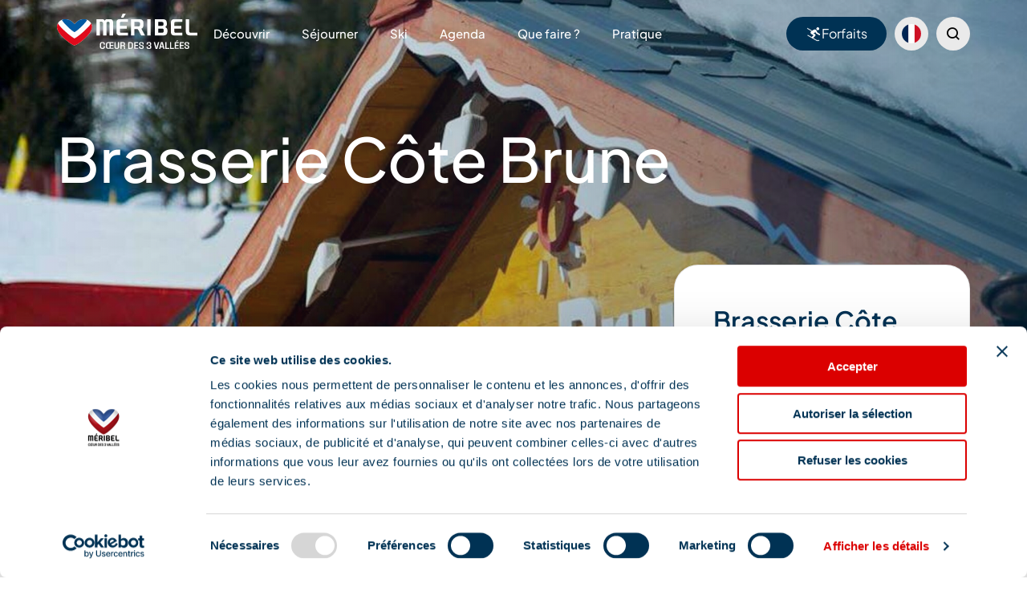

--- FILE ---
content_type: text/html; charset=UTF-8
request_url: https://www.meribel.net/apidae/brasserie-cote-brune/
body_size: 59163
content:

<!doctype html>
<html lang="fr-FR" prefix="og: https://ogp.me/ns#">
<head><meta charset="UTF-8"><script>if(navigator.userAgent.match(/MSIE|Internet Explorer/i)||navigator.userAgent.match(/Trident\/7\..*?rv:11/i)){var href=document.location.href;if(!href.match(/[?&]nowprocket/)){if(href.indexOf("?")==-1){if(href.indexOf("#")==-1){document.location.href=href+"?nowprocket=1"}else{document.location.href=href.replace("#","?nowprocket=1#")}}else{if(href.indexOf("#")==-1){document.location.href=href+"&nowprocket=1"}else{document.location.href=href.replace("#","&nowprocket=1#")}}}}</script><script>(()=>{class RocketLazyLoadScripts{constructor(){this.v="2.0.3",this.userEvents=["keydown","keyup","mousedown","mouseup","mousemove","mouseover","mouseenter","mouseout","mouseleave","touchmove","touchstart","touchend","touchcancel","wheel","click","dblclick","input","visibilitychange"],this.attributeEvents=["onblur","onclick","oncontextmenu","ondblclick","onfocus","onmousedown","onmouseenter","onmouseleave","onmousemove","onmouseout","onmouseover","onmouseup","onmousewheel","onscroll","onsubmit"]}async t(){this.i(),this.o(),/iP(ad|hone)/.test(navigator.userAgent)&&this.h(),this.u(),this.l(this),this.m(),this.k(this),this.p(this),this._(),await Promise.all([this.R(),this.L()]),this.lastBreath=Date.now(),this.S(this),this.P(),this.D(),this.O(),this.M(),await this.C(this.delayedScripts.normal),await this.C(this.delayedScripts.defer),await this.C(this.delayedScripts.async),this.F("domReady"),await this.T(),await this.j(),await this.I(),this.F("windowLoad"),await this.A(),window.dispatchEvent(new Event("rocket-allScriptsLoaded")),this.everythingLoaded=!0,this.lastTouchEnd&&await new Promise((t=>setTimeout(t,500-Date.now()+this.lastTouchEnd))),this.H(),this.F("all"),this.U(),this.W()}i(){this.CSPIssue=sessionStorage.getItem("rocketCSPIssue"),document.addEventListener("securitypolicyviolation",(t=>{this.CSPIssue||"script-src-elem"!==t.violatedDirective||"data"!==t.blockedURI||(this.CSPIssue=!0,sessionStorage.setItem("rocketCSPIssue",!0))}),{isRocket:!0})}o(){window.addEventListener("pageshow",(t=>{this.persisted=t.persisted,this.realWindowLoadedFired=!0}),{isRocket:!0}),window.addEventListener("pagehide",(()=>{this.onFirstUserAction=null}),{isRocket:!0})}h(){let t;function e(e){t=e}window.addEventListener("touchstart",e,{isRocket:!0}),window.addEventListener("touchend",(function i(o){Math.abs(o.changedTouches[0].pageX-t.changedTouches[0].pageX)<10&&Math.abs(o.changedTouches[0].pageY-t.changedTouches[0].pageY)<10&&o.timeStamp-t.timeStamp<200&&(o.target.dispatchEvent(new PointerEvent("click",{target:o.target,bubbles:!0,cancelable:!0,detail:1})),event.preventDefault(),window.removeEventListener("touchstart",e,{isRocket:!0}),window.removeEventListener("touchend",i,{isRocket:!0}))}),{isRocket:!0})}q(t){this.userActionTriggered||("mousemove"!==t.type||this.firstMousemoveIgnored?"keyup"===t.type||"mouseover"===t.type||"mouseout"===t.type||(this.userActionTriggered=!0,this.onFirstUserAction&&this.onFirstUserAction()):this.firstMousemoveIgnored=!0),"click"===t.type&&t.preventDefault(),this.savedUserEvents.length>0&&(t.stopPropagation(),t.stopImmediatePropagation()),"touchstart"===this.lastEvent&&"touchend"===t.type&&(this.lastTouchEnd=Date.now()),"click"===t.type&&(this.lastTouchEnd=0),this.lastEvent=t.type,this.savedUserEvents.push(t)}u(){this.savedUserEvents=[],this.userEventHandler=this.q.bind(this),this.userEvents.forEach((t=>window.addEventListener(t,this.userEventHandler,{passive:!1,isRocket:!0})))}U(){this.userEvents.forEach((t=>window.removeEventListener(t,this.userEventHandler,{passive:!1,isRocket:!0}))),this.savedUserEvents.forEach((t=>{t.target.dispatchEvent(new window[t.constructor.name](t.type,t))}))}m(){this.eventsMutationObserver=new MutationObserver((t=>{const e="return false";for(const i of t){if("attributes"===i.type){const t=i.target.getAttribute(i.attributeName);t&&t!==e&&(i.target.setAttribute("data-rocket-"+i.attributeName,t),i.target["rocket"+i.attributeName]=new Function("event",t),i.target.setAttribute(i.attributeName,e))}"childList"===i.type&&i.addedNodes.forEach((t=>{if(t.nodeType===Node.ELEMENT_NODE)for(const i of t.attributes)this.attributeEvents.includes(i.name)&&i.value&&""!==i.value&&(t.setAttribute("data-rocket-"+i.name,i.value),t["rocket"+i.name]=new Function("event",i.value),t.setAttribute(i.name,e))}))}})),this.eventsMutationObserver.observe(document,{subtree:!0,childList:!0,attributeFilter:this.attributeEvents})}H(){this.eventsMutationObserver.disconnect(),this.attributeEvents.forEach((t=>{document.querySelectorAll("[data-rocket-"+t+"]").forEach((e=>{e.setAttribute(t,e.getAttribute("data-rocket-"+t)),e.removeAttribute("data-rocket-"+t)}))}))}k(t){Object.defineProperty(HTMLElement.prototype,"onclick",{get(){return this.rocketonclick||null},set(e){this.rocketonclick=e,this.setAttribute(t.everythingLoaded?"onclick":"data-rocket-onclick","this.rocketonclick(event)")}})}S(t){function e(e,i){let o=e[i];e[i]=null,Object.defineProperty(e,i,{get:()=>o,set(s){t.everythingLoaded?o=s:e["rocket"+i]=o=s}})}e(document,"onreadystatechange"),e(window,"onload"),e(window,"onpageshow");try{Object.defineProperty(document,"readyState",{get:()=>t.rocketReadyState,set(e){t.rocketReadyState=e},configurable:!0}),document.readyState="loading"}catch(t){console.log("WPRocket DJE readyState conflict, bypassing")}}l(t){this.originalAddEventListener=EventTarget.prototype.addEventListener,this.originalRemoveEventListener=EventTarget.prototype.removeEventListener,this.savedEventListeners=[],EventTarget.prototype.addEventListener=function(e,i,o){o&&o.isRocket||!t.B(e,this)&&!t.userEvents.includes(e)||t.B(e,this)&&!t.userActionTriggered||e.startsWith("rocket-")||t.everythingLoaded?t.originalAddEventListener.call(this,e,i,o):t.savedEventListeners.push({target:this,remove:!1,type:e,func:i,options:o})},EventTarget.prototype.removeEventListener=function(e,i,o){o&&o.isRocket||!t.B(e,this)&&!t.userEvents.includes(e)||t.B(e,this)&&!t.userActionTriggered||e.startsWith("rocket-")||t.everythingLoaded?t.originalRemoveEventListener.call(this,e,i,o):t.savedEventListeners.push({target:this,remove:!0,type:e,func:i,options:o})}}F(t){"all"===t&&(EventTarget.prototype.addEventListener=this.originalAddEventListener,EventTarget.prototype.removeEventListener=this.originalRemoveEventListener),this.savedEventListeners=this.savedEventListeners.filter((e=>{let i=e.type,o=e.target||window;return"domReady"===t&&"DOMContentLoaded"!==i&&"readystatechange"!==i||("windowLoad"===t&&"load"!==i&&"readystatechange"!==i&&"pageshow"!==i||(this.B(i,o)&&(i="rocket-"+i),e.remove?o.removeEventListener(i,e.func,e.options):o.addEventListener(i,e.func,e.options),!1))}))}p(t){let e;function i(e){return t.everythingLoaded?e:e.split(" ").map((t=>"load"===t||t.startsWith("load.")?"rocket-jquery-load":t)).join(" ")}function o(o){function s(e){const s=o.fn[e];o.fn[e]=o.fn.init.prototype[e]=function(){return this[0]===window&&t.userActionTriggered&&("string"==typeof arguments[0]||arguments[0]instanceof String?arguments[0]=i(arguments[0]):"object"==typeof arguments[0]&&Object.keys(arguments[0]).forEach((t=>{const e=arguments[0][t];delete arguments[0][t],arguments[0][i(t)]=e}))),s.apply(this,arguments),this}}if(o&&o.fn&&!t.allJQueries.includes(o)){const e={DOMContentLoaded:[],"rocket-DOMContentLoaded":[]};for(const t in e)document.addEventListener(t,(()=>{e[t].forEach((t=>t()))}),{isRocket:!0});o.fn.ready=o.fn.init.prototype.ready=function(i){function s(){parseInt(o.fn.jquery)>2?setTimeout((()=>i.bind(document)(o))):i.bind(document)(o)}return t.realDomReadyFired?!t.userActionTriggered||t.fauxDomReadyFired?s():e["rocket-DOMContentLoaded"].push(s):e.DOMContentLoaded.push(s),o([])},s("on"),s("one"),s("off"),t.allJQueries.push(o)}e=o}t.allJQueries=[],o(window.jQuery),Object.defineProperty(window,"jQuery",{get:()=>e,set(t){o(t)}})}P(){const t=new Map;document.write=document.writeln=function(e){const i=document.currentScript,o=document.createRange(),s=i.parentElement;let n=t.get(i);void 0===n&&(n=i.nextSibling,t.set(i,n));const c=document.createDocumentFragment();o.setStart(c,0),c.appendChild(o.createContextualFragment(e)),s.insertBefore(c,n)}}async R(){return new Promise((t=>{this.userActionTriggered?t():this.onFirstUserAction=t}))}async L(){return new Promise((t=>{document.addEventListener("DOMContentLoaded",(()=>{this.realDomReadyFired=!0,t()}),{isRocket:!0})}))}async I(){return this.realWindowLoadedFired?Promise.resolve():new Promise((t=>{window.addEventListener("load",t,{isRocket:!0})}))}M(){this.pendingScripts=[];this.scriptsMutationObserver=new MutationObserver((t=>{for(const e of t)e.addedNodes.forEach((t=>{"SCRIPT"!==t.tagName||t.noModule||t.isWPRocket||this.pendingScripts.push({script:t,promise:new Promise((e=>{const i=()=>{const i=this.pendingScripts.findIndex((e=>e.script===t));i>=0&&this.pendingScripts.splice(i,1),e()};t.addEventListener("load",i,{isRocket:!0}),t.addEventListener("error",i,{isRocket:!0}),setTimeout(i,1e3)}))})}))})),this.scriptsMutationObserver.observe(document,{childList:!0,subtree:!0})}async j(){await this.J(),this.pendingScripts.length?(await this.pendingScripts[0].promise,await this.j()):this.scriptsMutationObserver.disconnect()}D(){this.delayedScripts={normal:[],async:[],defer:[]},document.querySelectorAll("script[type$=rocketlazyloadscript]").forEach((t=>{t.hasAttribute("data-rocket-src")?t.hasAttribute("async")&&!1!==t.async?this.delayedScripts.async.push(t):t.hasAttribute("defer")&&!1!==t.defer||"module"===t.getAttribute("data-rocket-type")?this.delayedScripts.defer.push(t):this.delayedScripts.normal.push(t):this.delayedScripts.normal.push(t)}))}async _(){await this.L();let t=[];document.querySelectorAll("script[type$=rocketlazyloadscript][data-rocket-src]").forEach((e=>{let i=e.getAttribute("data-rocket-src");if(i&&!i.startsWith("data:")){i.startsWith("//")&&(i=location.protocol+i);try{const o=new URL(i).origin;o!==location.origin&&t.push({src:o,crossOrigin:e.crossOrigin||"module"===e.getAttribute("data-rocket-type")})}catch(t){}}})),t=[...new Map(t.map((t=>[JSON.stringify(t),t]))).values()],this.N(t,"preconnect")}async $(t){if(await this.G(),!0!==t.noModule||!("noModule"in HTMLScriptElement.prototype))return new Promise((e=>{let i;function o(){(i||t).setAttribute("data-rocket-status","executed"),e()}try{if(navigator.userAgent.includes("Firefox/")||""===navigator.vendor||this.CSPIssue)i=document.createElement("script"),[...t.attributes].forEach((t=>{let e=t.nodeName;"type"!==e&&("data-rocket-type"===e&&(e="type"),"data-rocket-src"===e&&(e="src"),i.setAttribute(e,t.nodeValue))})),t.text&&(i.text=t.text),t.nonce&&(i.nonce=t.nonce),i.hasAttribute("src")?(i.addEventListener("load",o,{isRocket:!0}),i.addEventListener("error",(()=>{i.setAttribute("data-rocket-status","failed-network"),e()}),{isRocket:!0}),setTimeout((()=>{i.isConnected||e()}),1)):(i.text=t.text,o()),i.isWPRocket=!0,t.parentNode.replaceChild(i,t);else{const i=t.getAttribute("data-rocket-type"),s=t.getAttribute("data-rocket-src");i?(t.type=i,t.removeAttribute("data-rocket-type")):t.removeAttribute("type"),t.addEventListener("load",o,{isRocket:!0}),t.addEventListener("error",(i=>{this.CSPIssue&&i.target.src.startsWith("data:")?(console.log("WPRocket: CSP fallback activated"),t.removeAttribute("src"),this.$(t).then(e)):(t.setAttribute("data-rocket-status","failed-network"),e())}),{isRocket:!0}),s?(t.fetchPriority="high",t.removeAttribute("data-rocket-src"),t.src=s):t.src="data:text/javascript;base64,"+window.btoa(unescape(encodeURIComponent(t.text)))}}catch(i){t.setAttribute("data-rocket-status","failed-transform"),e()}}));t.setAttribute("data-rocket-status","skipped")}async C(t){const e=t.shift();return e?(e.isConnected&&await this.$(e),this.C(t)):Promise.resolve()}O(){this.N([...this.delayedScripts.normal,...this.delayedScripts.defer,...this.delayedScripts.async],"preload")}N(t,e){this.trash=this.trash||[];let i=!0;var o=document.createDocumentFragment();t.forEach((t=>{const s=t.getAttribute&&t.getAttribute("data-rocket-src")||t.src;if(s&&!s.startsWith("data:")){const n=document.createElement("link");n.href=s,n.rel=e,"preconnect"!==e&&(n.as="script",n.fetchPriority=i?"high":"low"),t.getAttribute&&"module"===t.getAttribute("data-rocket-type")&&(n.crossOrigin=!0),t.crossOrigin&&(n.crossOrigin=t.crossOrigin),t.integrity&&(n.integrity=t.integrity),t.nonce&&(n.nonce=t.nonce),o.appendChild(n),this.trash.push(n),i=!1}})),document.head.appendChild(o)}W(){this.trash.forEach((t=>t.remove()))}async T(){try{document.readyState="interactive"}catch(t){}this.fauxDomReadyFired=!0;try{await this.G(),document.dispatchEvent(new Event("rocket-readystatechange")),await this.G(),document.rocketonreadystatechange&&document.rocketonreadystatechange(),await this.G(),document.dispatchEvent(new Event("rocket-DOMContentLoaded")),await this.G(),window.dispatchEvent(new Event("rocket-DOMContentLoaded"))}catch(t){console.error(t)}}async A(){try{document.readyState="complete"}catch(t){}try{await this.G(),document.dispatchEvent(new Event("rocket-readystatechange")),await this.G(),document.rocketonreadystatechange&&document.rocketonreadystatechange(),await this.G(),window.dispatchEvent(new Event("rocket-load")),await this.G(),window.rocketonload&&window.rocketonload(),await this.G(),this.allJQueries.forEach((t=>t(window).trigger("rocket-jquery-load"))),await this.G();const t=new Event("rocket-pageshow");t.persisted=this.persisted,window.dispatchEvent(t),await this.G(),window.rocketonpageshow&&window.rocketonpageshow({persisted:this.persisted})}catch(t){console.error(t)}}async G(){Date.now()-this.lastBreath>45&&(await this.J(),this.lastBreath=Date.now())}async J(){return document.hidden?new Promise((t=>setTimeout(t))):new Promise((t=>requestAnimationFrame(t)))}B(t,e){return e===document&&"readystatechange"===t||(e===document&&"DOMContentLoaded"===t||(e===window&&"DOMContentLoaded"===t||(e===window&&"load"===t||e===window&&"pageshow"===t)))}static run(){(new RocketLazyLoadScripts).t()}}RocketLazyLoadScripts.run()})();</script>
  
	<script id="Cookiebot" src="https://consent.cookiebot.com/uc.js" data-cbid="9d4f1704-b845-476e-b355-8cb21a19a146" data-blockingmode="auto" type="text/javascript" data-rocket-defer defer></script>

  <!-- Matomo Tag Manager -->
  <script type="rocketlazyloadscript" data-cookieconsent="ignore">
    var _mtm = window._mtm = window._mtm || [];
    var _paq = window._paq = window._paq || [];
    var _rpt = sessionStorage.getItem('refererPageType') || '';
    _paq.push(['HeatmapSessionRecording::disable']);
    _mtm.push({'mtm.startTime': (new Date().getTime()), 'event': 'mtm.Start'});
    _mtm.push({'_refererPageType': _rpt}); // ou vide selon le referer.
    (function() {
      var d=document, g=d.createElement('script'), s=d.getElementsByTagName('script')[0];
      g.async=true; g.src='https://cdn.matomo.cloud/meribel.matomo.cloud/container_mw4LXWPV.js'; s.parentNode.insertBefore(g,s);
    })();
  </script>
  <!-- End Matomo Tag Manager -->

  
	<meta name="viewport" content="width=device-width, initial-scale=1">
	<link rel="profile" href="https://gmpg.org/xfn/11">

        	<style></style>
	
<!-- Optimisation des moteurs de recherche par Rank Math - https://rankmath.com/ -->
<title>Brasserie Côte Brune - Méribel</title>
<link crossorigin data-rocket-preconnect href="https://scripts.clarity.ms" rel="preconnect">
<link crossorigin data-rocket-preconnect href="https://www.clarity.ms" rel="preconnect">
<link crossorigin data-rocket-preconnect href="https://www.googletagmanager.com" rel="preconnect">
<link crossorigin data-rocket-preconnect href="https://bat.bing.com" rel="preconnect">
<link crossorigin data-rocket-preconnect href="https://t.screeb.app" rel="preconnect">
<link crossorigin data-rocket-preconnect href="https://www.gstatic.com" rel="preconnect">
<link crossorigin data-rocket-preconnect href="https://cdn.matomo.cloud" rel="preconnect">
<link crossorigin data-rocket-preconnect href="https://consentcdn.cookiebot.com" rel="preconnect">
<link crossorigin data-rocket-preconnect href="https://consent.cookiebot.com" rel="preconnect">
<link crossorigin data-rocket-preconnect href="https://www.google.com" rel="preconnect">
<link crossorigin data-rocket-preload as="font" href="https://www.meribel.net/content/themes/fove/assets/font/icons.ttf?f674c515838265a298de850a866d3dac" rel="preload">
<link crossorigin data-rocket-preload as="font" href="https://www.meribel.net/content/themes/fove/assets/font/PlusJakartaSans-VariableFont_wght.ttf" rel="preload">
<link crossorigin data-rocket-preload as="font" href="https://www.meribel.net/content/themes/fove/assets/font/PlusJakartaSans-Italic-VariableFont_wght.ttf" rel="preload">
<style id="wpr-usedcss">img:is([sizes=auto i],[sizes^="auto," i]){contain-intrinsic-size:3000px 1500px}img.emoji{display:inline!important;border:none!important;box-shadow:none!important;height:1em!important;width:1em!important;margin:0 .07em!important;vertical-align:-.1em!important;background:0 0!important;padding:0!important}:where(.wp-block-button__link){border-radius:9999px;box-shadow:none;padding:calc(.667em + 2px) calc(1.333em + 2px);text-decoration:none}:root :where(.wp-block-button .wp-block-button__link.is-style-outline),:root :where(.wp-block-button.is-style-outline>.wp-block-button__link){border:2px solid;padding:.667em 1.333em}:root :where(.wp-block-button .wp-block-button__link.is-style-outline:not(.has-text-color)),:root :where(.wp-block-button.is-style-outline>.wp-block-button__link:not(.has-text-color)){color:currentColor}:root :where(.wp-block-button .wp-block-button__link.is-style-outline:not(.has-background)),:root :where(.wp-block-button.is-style-outline>.wp-block-button__link:not(.has-background)){background-color:initial;background-image:none}:where(.wp-block-calendar table:not(.has-background) th){background:#ddd}:where(.wp-block-columns){margin-bottom:1.75em}:where(.wp-block-columns.has-background){padding:1.25em 2.375em}:where(.wp-block-post-comments input[type=submit]){border:none}:where(.wp-block-cover-image:not(.has-text-color)),:where(.wp-block-cover:not(.has-text-color)){color:#fff}:where(.wp-block-cover-image.is-light:not(.has-text-color)),:where(.wp-block-cover.is-light:not(.has-text-color)){color:#000}:root :where(.wp-block-cover h1:not(.has-text-color)),:root :where(.wp-block-cover h2:not(.has-text-color)),:root :where(.wp-block-cover h3:not(.has-text-color)),:root :where(.wp-block-cover h4:not(.has-text-color)),:root :where(.wp-block-cover h5:not(.has-text-color)),:root :where(.wp-block-cover h6:not(.has-text-color)),:root :where(.wp-block-cover p:not(.has-text-color)){color:inherit}:where(.wp-block-file){margin-bottom:1.5em}:where(.wp-block-file__button){border-radius:2em;display:inline-block;padding:.5em 1em}:where(.wp-block-file__button):is(a):active,:where(.wp-block-file__button):is(a):focus,:where(.wp-block-file__button):is(a):hover,:where(.wp-block-file__button):is(a):visited{box-shadow:none;color:#fff;opacity:.85;text-decoration:none}:where(.wp-block-group.wp-block-group-is-layout-constrained){position:relative}:root :where(.wp-block-image.is-style-rounded img,.wp-block-image .is-style-rounded img){border-radius:9999px}:where(.wp-block-latest-comments:not([style*=line-height] .wp-block-latest-comments__comment)){line-height:1.1}:where(.wp-block-latest-comments:not([style*=line-height] .wp-block-latest-comments__comment-excerpt p)){line-height:1.8}:root :where(.wp-block-latest-posts.is-grid){padding:0}:root :where(.wp-block-latest-posts.wp-block-latest-posts__list){padding-left:0}ul{box-sizing:border-box}:root :where(.wp-block-list.has-background){padding:1.25em 2.375em}:where(.wp-block-navigation.has-background .wp-block-navigation-item a:not(.wp-element-button)),:where(.wp-block-navigation.has-background .wp-block-navigation-submenu a:not(.wp-element-button)){padding:.5em 1em}:where(.wp-block-navigation .wp-block-navigation__submenu-container .wp-block-navigation-item a:not(.wp-element-button)),:where(.wp-block-navigation .wp-block-navigation__submenu-container .wp-block-navigation-submenu a:not(.wp-element-button)),:where(.wp-block-navigation .wp-block-navigation__submenu-container .wp-block-navigation-submenu button.wp-block-navigation-item__content),:where(.wp-block-navigation .wp-block-navigation__submenu-container .wp-block-pages-list__item button.wp-block-navigation-item__content){padding:.5em 1em}:root :where(p.has-background){padding:1.25em 2.375em}:where(p.has-text-color:not(.has-link-color)) a{color:inherit}:where(.wp-block-post-comments-form) input:not([type=submit]),:where(.wp-block-post-comments-form) textarea{border:1px solid #949494;font-family:inherit;font-size:1em}:where(.wp-block-post-comments-form) input:where(:not([type=submit]):not([type=checkbox])),:where(.wp-block-post-comments-form) textarea{padding:calc(.667em + 2px)}:where(.wp-block-post-excerpt){box-sizing:border-box;margin-bottom:var(--wp--style--block-gap);margin-top:var(--wp--style--block-gap)}:where(.wp-block-preformatted.has-background){padding:1.25em 2.375em}:where(.wp-block-search__button){border:1px solid #ccc;padding:6px 10px}:where(.wp-block-search__input){font-family:inherit;font-size:inherit;font-style:inherit;font-weight:inherit;letter-spacing:inherit;line-height:inherit;text-transform:inherit}:where(.wp-block-search__button-inside .wp-block-search__inside-wrapper){border:1px solid #949494;box-sizing:border-box;padding:4px}:where(.wp-block-search__button-inside .wp-block-search__inside-wrapper) .wp-block-search__input{border:none;border-radius:0;padding:0 4px}:where(.wp-block-search__button-inside .wp-block-search__inside-wrapper) .wp-block-search__input:focus{outline:0}:where(.wp-block-search__button-inside .wp-block-search__inside-wrapper) :where(.wp-block-search__button){padding:4px 8px}:root :where(.wp-block-separator.is-style-dots){height:auto;line-height:1;text-align:center}:root :where(.wp-block-separator.is-style-dots):before{color:currentColor;content:"···";font-family:serif;font-size:1.5em;letter-spacing:2em;padding-left:2em}:root :where(.wp-block-site-logo.is-style-rounded){border-radius:9999px}:where(.wp-block-social-links:not(.is-style-logos-only)) .wp-social-link{background-color:#f0f0f0;color:#444}:where(.wp-block-social-links:not(.is-style-logos-only)) .wp-social-link-amazon{background-color:#f90;color:#fff}:where(.wp-block-social-links:not(.is-style-logos-only)) .wp-social-link-bandcamp{background-color:#1ea0c3;color:#fff}:where(.wp-block-social-links:not(.is-style-logos-only)) .wp-social-link-behance{background-color:#0757fe;color:#fff}:where(.wp-block-social-links:not(.is-style-logos-only)) .wp-social-link-bluesky{background-color:#0a7aff;color:#fff}:where(.wp-block-social-links:not(.is-style-logos-only)) .wp-social-link-codepen{background-color:#1e1f26;color:#fff}:where(.wp-block-social-links:not(.is-style-logos-only)) .wp-social-link-deviantart{background-color:#02e49b;color:#fff}:where(.wp-block-social-links:not(.is-style-logos-only)) .wp-social-link-discord{background-color:#5865f2;color:#fff}:where(.wp-block-social-links:not(.is-style-logos-only)) .wp-social-link-dribbble{background-color:#e94c89;color:#fff}:where(.wp-block-social-links:not(.is-style-logos-only)) .wp-social-link-dropbox{background-color:#4280ff;color:#fff}:where(.wp-block-social-links:not(.is-style-logos-only)) .wp-social-link-etsy{background-color:#f45800;color:#fff}:where(.wp-block-social-links:not(.is-style-logos-only)) .wp-social-link-facebook{background-color:#0866ff;color:#fff}:where(.wp-block-social-links:not(.is-style-logos-only)) .wp-social-link-fivehundredpx{background-color:#000;color:#fff}:where(.wp-block-social-links:not(.is-style-logos-only)) .wp-social-link-flickr{background-color:#0461dd;color:#fff}:where(.wp-block-social-links:not(.is-style-logos-only)) .wp-social-link-foursquare{background-color:#e65678;color:#fff}:where(.wp-block-social-links:not(.is-style-logos-only)) .wp-social-link-github{background-color:#24292d;color:#fff}:where(.wp-block-social-links:not(.is-style-logos-only)) .wp-social-link-goodreads{background-color:#eceadd;color:#382110}:where(.wp-block-social-links:not(.is-style-logos-only)) .wp-social-link-google{background-color:#ea4434;color:#fff}:where(.wp-block-social-links:not(.is-style-logos-only)) .wp-social-link-gravatar{background-color:#1d4fc4;color:#fff}:where(.wp-block-social-links:not(.is-style-logos-only)) .wp-social-link-instagram{background-color:#f00075;color:#fff}:where(.wp-block-social-links:not(.is-style-logos-only)) .wp-social-link-lastfm{background-color:#e21b24;color:#fff}:where(.wp-block-social-links:not(.is-style-logos-only)) .wp-social-link-linkedin{background-color:#0d66c2;color:#fff}:where(.wp-block-social-links:not(.is-style-logos-only)) .wp-social-link-mastodon{background-color:#3288d4;color:#fff}:where(.wp-block-social-links:not(.is-style-logos-only)) .wp-social-link-medium{background-color:#000;color:#fff}:where(.wp-block-social-links:not(.is-style-logos-only)) .wp-social-link-meetup{background-color:#f6405f;color:#fff}:where(.wp-block-social-links:not(.is-style-logos-only)) .wp-social-link-patreon{background-color:#000;color:#fff}:where(.wp-block-social-links:not(.is-style-logos-only)) .wp-social-link-pinterest{background-color:#e60122;color:#fff}:where(.wp-block-social-links:not(.is-style-logos-only)) .wp-social-link-pocket{background-color:#ef4155;color:#fff}:where(.wp-block-social-links:not(.is-style-logos-only)) .wp-social-link-reddit{background-color:#ff4500;color:#fff}:where(.wp-block-social-links:not(.is-style-logos-only)) .wp-social-link-skype{background-color:#0478d7;color:#fff}:where(.wp-block-social-links:not(.is-style-logos-only)) .wp-social-link-snapchat{background-color:#fefc00;color:#fff;stroke:#000}:where(.wp-block-social-links:not(.is-style-logos-only)) .wp-social-link-soundcloud{background-color:#ff5600;color:#fff}:where(.wp-block-social-links:not(.is-style-logos-only)) .wp-social-link-spotify{background-color:#1bd760;color:#fff}:where(.wp-block-social-links:not(.is-style-logos-only)) .wp-social-link-telegram{background-color:#2aabee;color:#fff}:where(.wp-block-social-links:not(.is-style-logos-only)) .wp-social-link-threads{background-color:#000;color:#fff}:where(.wp-block-social-links:not(.is-style-logos-only)) .wp-social-link-tiktok{background-color:#000;color:#fff}:where(.wp-block-social-links:not(.is-style-logos-only)) .wp-social-link-tumblr{background-color:#011835;color:#fff}:where(.wp-block-social-links:not(.is-style-logos-only)) .wp-social-link-twitch{background-color:#6440a4;color:#fff}:where(.wp-block-social-links:not(.is-style-logos-only)) .wp-social-link-twitter{background-color:#1da1f2;color:#fff}:where(.wp-block-social-links:not(.is-style-logos-only)) .wp-social-link-vimeo{background-color:#1eb7ea;color:#fff}:where(.wp-block-social-links:not(.is-style-logos-only)) .wp-social-link-vk{background-color:#4680c2;color:#fff}:where(.wp-block-social-links:not(.is-style-logos-only)) .wp-social-link-wordpress{background-color:#3499cd;color:#fff}:where(.wp-block-social-links:not(.is-style-logos-only)) .wp-social-link-whatsapp{background-color:#25d366;color:#fff}:where(.wp-block-social-links:not(.is-style-logos-only)) .wp-social-link-x{background-color:#000;color:#fff}:where(.wp-block-social-links:not(.is-style-logos-only)) .wp-social-link-yelp{background-color:#d32422;color:#fff}:where(.wp-block-social-links:not(.is-style-logos-only)) .wp-social-link-youtube{background-color:red;color:#fff}:where(.wp-block-social-links.is-style-logos-only) .wp-social-link{background:0 0}:where(.wp-block-social-links.is-style-logos-only) .wp-social-link svg{height:1.25em;width:1.25em}:where(.wp-block-social-links.is-style-logos-only) .wp-social-link-amazon{color:#f90}:where(.wp-block-social-links.is-style-logos-only) .wp-social-link-bandcamp{color:#1ea0c3}:where(.wp-block-social-links.is-style-logos-only) .wp-social-link-behance{color:#0757fe}:where(.wp-block-social-links.is-style-logos-only) .wp-social-link-bluesky{color:#0a7aff}:where(.wp-block-social-links.is-style-logos-only) .wp-social-link-codepen{color:#1e1f26}:where(.wp-block-social-links.is-style-logos-only) .wp-social-link-deviantart{color:#02e49b}:where(.wp-block-social-links.is-style-logos-only) .wp-social-link-discord{color:#5865f2}:where(.wp-block-social-links.is-style-logos-only) .wp-social-link-dribbble{color:#e94c89}:where(.wp-block-social-links.is-style-logos-only) .wp-social-link-dropbox{color:#4280ff}:where(.wp-block-social-links.is-style-logos-only) .wp-social-link-etsy{color:#f45800}:where(.wp-block-social-links.is-style-logos-only) .wp-social-link-facebook{color:#0866ff}:where(.wp-block-social-links.is-style-logos-only) .wp-social-link-fivehundredpx{color:#000}:where(.wp-block-social-links.is-style-logos-only) .wp-social-link-flickr{color:#0461dd}:where(.wp-block-social-links.is-style-logos-only) .wp-social-link-foursquare{color:#e65678}:where(.wp-block-social-links.is-style-logos-only) .wp-social-link-github{color:#24292d}:where(.wp-block-social-links.is-style-logos-only) .wp-social-link-goodreads{color:#382110}:where(.wp-block-social-links.is-style-logos-only) .wp-social-link-google{color:#ea4434}:where(.wp-block-social-links.is-style-logos-only) .wp-social-link-gravatar{color:#1d4fc4}:where(.wp-block-social-links.is-style-logos-only) .wp-social-link-instagram{color:#f00075}:where(.wp-block-social-links.is-style-logos-only) .wp-social-link-lastfm{color:#e21b24}:where(.wp-block-social-links.is-style-logos-only) .wp-social-link-linkedin{color:#0d66c2}:where(.wp-block-social-links.is-style-logos-only) .wp-social-link-mastodon{color:#3288d4}:where(.wp-block-social-links.is-style-logos-only) .wp-social-link-medium{color:#000}:where(.wp-block-social-links.is-style-logos-only) .wp-social-link-meetup{color:#f6405f}:where(.wp-block-social-links.is-style-logos-only) .wp-social-link-patreon{color:#000}:where(.wp-block-social-links.is-style-logos-only) .wp-social-link-pinterest{color:#e60122}:where(.wp-block-social-links.is-style-logos-only) .wp-social-link-pocket{color:#ef4155}:where(.wp-block-social-links.is-style-logos-only) .wp-social-link-reddit{color:#ff4500}:where(.wp-block-social-links.is-style-logos-only) .wp-social-link-skype{color:#0478d7}:where(.wp-block-social-links.is-style-logos-only) .wp-social-link-snapchat{color:#fff;stroke:#000}:where(.wp-block-social-links.is-style-logos-only) .wp-social-link-soundcloud{color:#ff5600}:where(.wp-block-social-links.is-style-logos-only) .wp-social-link-spotify{color:#1bd760}:where(.wp-block-social-links.is-style-logos-only) .wp-social-link-telegram{color:#2aabee}:where(.wp-block-social-links.is-style-logos-only) .wp-social-link-threads{color:#000}:where(.wp-block-social-links.is-style-logos-only) .wp-social-link-tiktok{color:#000}:where(.wp-block-social-links.is-style-logos-only) .wp-social-link-tumblr{color:#011835}:where(.wp-block-social-links.is-style-logos-only) .wp-social-link-twitch{color:#6440a4}:where(.wp-block-social-links.is-style-logos-only) .wp-social-link-twitter{color:#1da1f2}:where(.wp-block-social-links.is-style-logos-only) .wp-social-link-vimeo{color:#1eb7ea}:where(.wp-block-social-links.is-style-logos-only) .wp-social-link-vk{color:#4680c2}:where(.wp-block-social-links.is-style-logos-only) .wp-social-link-whatsapp{color:#25d366}:where(.wp-block-social-links.is-style-logos-only) .wp-social-link-wordpress{color:#3499cd}:where(.wp-block-social-links.is-style-logos-only) .wp-social-link-x{color:#000}:where(.wp-block-social-links.is-style-logos-only) .wp-social-link-yelp{color:#d32422}:where(.wp-block-social-links.is-style-logos-only) .wp-social-link-youtube{color:red}:root :where(.wp-block-social-links .wp-social-link a){padding:.25em}:root :where(.wp-block-social-links.is-style-logos-only .wp-social-link a){padding:0}:root :where(.wp-block-social-links.is-style-pill-shape .wp-social-link a){padding-left:.6666666667em;padding-right:.6666666667em}:root :where(.wp-block-tag-cloud.is-style-outline){display:flex;flex-wrap:wrap;gap:1ch}:root :where(.wp-block-tag-cloud.is-style-outline a){border:1px solid;font-size:unset!important;margin-right:0;padding:1ch 2ch;text-decoration:none!important}:root :where(.wp-block-table-of-contents){box-sizing:border-box}:where(.wp-block-term-description){box-sizing:border-box;margin-bottom:var(--wp--style--block-gap);margin-top:var(--wp--style--block-gap)}:where(pre.wp-block-verse){font-family:inherit}:root{--wp--preset--font-size--normal:16px;--wp--preset--font-size--huge:42px}.screen-reader-text{border:0;clip-path:inset(50%);height:1px;margin:-1px;overflow:hidden;padding:0;position:absolute;width:1px;word-wrap:normal!important}.screen-reader-text:focus{background-color:#ddd;clip-path:none;color:#444;display:block;font-size:1em;height:auto;left:5px;line-height:normal;padding:15px 23px 14px;text-decoration:none;top:5px;width:auto;z-index:100000}html :where(.has-border-color){border-style:solid}html :where([style*=border-top-color]){border-top-style:solid}html :where([style*=border-right-color]){border-right-style:solid}html :where([style*=border-bottom-color]){border-bottom-style:solid}html :where([style*=border-left-color]){border-left-style:solid}html :where([style*=border-width]){border-style:solid}html :where([style*=border-top-width]){border-top-style:solid}html :where([style*=border-right-width]){border-right-style:solid}html :where([style*=border-bottom-width]){border-bottom-style:solid}html :where([style*=border-left-width]){border-left-style:solid}html :where(img[class*=wp-image-]){height:auto;max-width:100%}:where(figure){margin:0 0 1em}html :where(.is-position-sticky){--wp-admin--admin-bar--position-offset:var(--wp-admin--admin-bar--height,0px)}@media screen and (max-width:600px){html :where(.is-position-sticky){--wp-admin--admin-bar--position-offset:0px}}:root{--wp--preset--aspect-ratio--square:1;--wp--preset--aspect-ratio--4-3:4/3;--wp--preset--aspect-ratio--3-4:3/4;--wp--preset--aspect-ratio--3-2:3/2;--wp--preset--aspect-ratio--2-3:2/3;--wp--preset--aspect-ratio--16-9:16/9;--wp--preset--aspect-ratio--9-16:9/16;--wp--preset--color--black:#000000;--wp--preset--color--cyan-bluish-gray:#abb8c3;--wp--preset--color--white:#ffffff;--wp--preset--color--pale-pink:#f78da7;--wp--preset--color--vivid-red:#cf2e2e;--wp--preset--color--luminous-vivid-orange:#ff6900;--wp--preset--color--luminous-vivid-amber:#fcb900;--wp--preset--color--light-green-cyan:#7bdcb5;--wp--preset--color--vivid-green-cyan:#00d084;--wp--preset--color--pale-cyan-blue:#8ed1fc;--wp--preset--color--vivid-cyan-blue:#0693e3;--wp--preset--color--vivid-purple:#9b51e0;--wp--preset--gradient--vivid-cyan-blue-to-vivid-purple:linear-gradient(135deg,rgba(6, 147, 227, 1) 0%,rgb(155, 81, 224) 100%);--wp--preset--gradient--light-green-cyan-to-vivid-green-cyan:linear-gradient(135deg,rgb(122, 220, 180) 0%,rgb(0, 208, 130) 100%);--wp--preset--gradient--luminous-vivid-amber-to-luminous-vivid-orange:linear-gradient(135deg,rgba(252, 185, 0, 1) 0%,rgba(255, 105, 0, 1) 100%);--wp--preset--gradient--luminous-vivid-orange-to-vivid-red:linear-gradient(135deg,rgba(255, 105, 0, 1) 0%,rgb(207, 46, 46) 100%);--wp--preset--gradient--very-light-gray-to-cyan-bluish-gray:linear-gradient(135deg,rgb(238, 238, 238) 0%,rgb(169, 184, 195) 100%);--wp--preset--gradient--cool-to-warm-spectrum:linear-gradient(135deg,rgb(74, 234, 220) 0%,rgb(151, 120, 209) 20%,rgb(207, 42, 186) 40%,rgb(238, 44, 130) 60%,rgb(251, 105, 98) 80%,rgb(254, 248, 76) 100%);--wp--preset--gradient--blush-light-purple:linear-gradient(135deg,rgb(255, 206, 236) 0%,rgb(152, 150, 240) 100%);--wp--preset--gradient--blush-bordeaux:linear-gradient(135deg,rgb(254, 205, 165) 0%,rgb(254, 45, 45) 50%,rgb(107, 0, 62) 100%);--wp--preset--gradient--luminous-dusk:linear-gradient(135deg,rgb(255, 203, 112) 0%,rgb(199, 81, 192) 50%,rgb(65, 88, 208) 100%);--wp--preset--gradient--pale-ocean:linear-gradient(135deg,rgb(255, 245, 203) 0%,rgb(182, 227, 212) 50%,rgb(51, 167, 181) 100%);--wp--preset--gradient--electric-grass:linear-gradient(135deg,rgb(202, 248, 128) 0%,rgb(113, 206, 126) 100%);--wp--preset--gradient--midnight:linear-gradient(135deg,rgb(2, 3, 129) 0%,rgb(40, 116, 252) 100%);--wp--preset--font-size--small:13px;--wp--preset--font-size--medium:20px;--wp--preset--font-size--large:36px;--wp--preset--font-size--x-large:42px;--wp--preset--spacing--20:0.44rem;--wp--preset--spacing--30:0.67rem;--wp--preset--spacing--40:1rem;--wp--preset--spacing--50:1.5rem;--wp--preset--spacing--60:2.25rem;--wp--preset--spacing--70:3.38rem;--wp--preset--spacing--80:5.06rem;--wp--preset--shadow--natural:6px 6px 9px rgba(0, 0, 0, .2);--wp--preset--shadow--deep:12px 12px 50px rgba(0, 0, 0, .4);--wp--preset--shadow--sharp:6px 6px 0px rgba(0, 0, 0, .2);--wp--preset--shadow--outlined:6px 6px 0px -3px rgba(255, 255, 255, 1),6px 6px rgba(0, 0, 0, 1);--wp--preset--shadow--crisp:6px 6px 0px rgba(0, 0, 0, 1)}:where(.is-layout-flex){gap:.5em}:where(.is-layout-grid){gap:.5em}:where(.wp-block-post-template.is-layout-flex){gap:1.25em}:where(.wp-block-post-template.is-layout-grid){gap:1.25em}:where(.wp-block-columns.is-layout-flex){gap:2em}:where(.wp-block-columns.is-layout-grid){gap:2em}:root :where(.wp-block-pullquote){font-size:1.5em;line-height:1.6}.page,.post{margin:0 0 1.5em}.widget{margin:0 0 1.5em}.widget select{max-width:100%}.screen-reader-text{border:0;clip:rect(1px,1px,1px,1px);clip-path:inset(50%);height:1px;margin:-1px;overflow:hidden;padding:0;position:absolute!important;width:1px;word-wrap:normal!important}.screen-reader-text:focus{background-color:#f1f1f1;border-radius:3px;box-shadow:0 0 2px 2px rgba(0,0,0,.6);clip:auto!important;clip-path:none;color:#21759b;display:block;font-size:.875rem;font-weight:700;height:auto;left:5px;line-height:normal;padding:15px 23px 14px;text-decoration:none;top:5px;width:auto;z-index:100000}#primary[tabindex="-1"]:focus{outline:0}:root{--swiper-theme-color:#007aff}.swiper{margin-left:auto;margin-right:auto;position:relative;overflow:hidden;list-style:none;padding:0;z-index:1}.swiper-wrapper{position:relative;width:100%;height:100%;z-index:1;display:flex;transition-property:transform;box-sizing:content-box}.swiper-wrapper{transform:translate3d(0,0,0)}.swiper-slide{flex-shrink:0;width:100%;height:100%;position:relative;transition-property:transform}.swiper-autoheight,.swiper-autoheight .swiper-slide{height:auto}.swiper-autoheight .swiper-wrapper{align-items:flex-start;transition-property:transform,height}.swiper-backface-hidden .swiper-slide{transform:translateZ(0);-webkit-backface-visibility:hidden;backface-visibility:hidden}:root{--swiper-navigation-size:44px}.swiper-button-next,.swiper-button-prev{position:absolute;top:50%;width:calc(var(--swiper-navigation-size)/ 44 * 27);height:var(--swiper-navigation-size);margin-top:calc(0px - (var(--swiper-navigation-size)/ 2));z-index:10;cursor:pointer;display:flex;align-items:center;justify-content:center;color:var(--swiper-navigation-color,var(--swiper-theme-color))}.swiper-button-next.swiper-button-disabled,.swiper-button-prev.swiper-button-disabled{opacity:.35;cursor:auto;pointer-events:none}.swiper-button-next.swiper-button-hidden,.swiper-button-prev.swiper-button-hidden{opacity:0;cursor:auto;pointer-events:none}.swiper-navigation-disabled .swiper-button-next,.swiper-navigation-disabled .swiper-button-prev{display:none!important}.swiper-button-next:after,.swiper-button-prev:after{font-family:swiper-icons;font-size:var(--swiper-navigation-size);text-transform:none!important;letter-spacing:0;font-variant:initial;line-height:1}.swiper-button-prev{left:10px;right:auto}.swiper-button-prev:after{content:'prev'}.swiper-button-next{right:10px;left:auto}.swiper-button-next:after{content:'next'}.swiper-button-lock{display:none}.swiper-pagination{position:absolute;text-align:center;transition:.3s opacity;transform:translate3d(0,0,0);z-index:10}.swiper-scrollbar{border-radius:10px;position:relative;-ms-touch-action:none;background:rgba(0,0,0,.1)}.swiper-scrollbar-disabled>.swiper-scrollbar,.swiper-scrollbar.swiper-scrollbar-disabled{display:none!important}.swiper-horizontal>.swiper-scrollbar,.swiper-scrollbar.swiper-scrollbar-horizontal{position:absolute;left:1%;bottom:3px;z-index:50;height:5px;width:98%}.swiper-scrollbar.swiper-scrollbar-vertical{position:absolute;right:3px;top:1%;z-index:50;width:5px;height:98%}.swiper-scrollbar-drag{height:100%;width:100%;position:relative;background:rgba(0,0,0,.5);border-radius:10px;left:0;top:0}.swiper-scrollbar-lock{display:none}.swiper-zoom-container{width:100%;height:100%;display:flex;justify-content:center;align-items:center;text-align:center}.swiper-zoom-container>canvas,.swiper-zoom-container>img,.swiper-zoom-container>svg{max-width:100%;max-height:100%;object-fit:contain}.swiper-slide-zoomed{cursor:move}.swiper-lazy-preloader{width:42px;height:42px;position:absolute;left:50%;top:50%;margin-left:-21px;margin-top:-21px;z-index:10;transform-origin:50%;box-sizing:border-box;border:4px solid var(--swiper-preloader-color,var(--swiper-theme-color));border-radius:50%;border-top-color:transparent}.swiper:not(.swiper-watch-progress) .swiper-lazy-preloader{animation:1s linear infinite swiper-preloader-spin}@keyframes swiper-preloader-spin{0%{transform:rotate(0)}100%{transform:rotate(360deg)}}.swiper .swiper-notification{position:absolute;left:0;top:0;pointer-events:none;opacity:0;z-index:-1000}.slider{display:inline-block;vertical-align:middle;position:relative}.slider.slider-horizontal{width:900px;height:20px}@media only screen and (max-width:1024px){.slider.slider-horizontal{width:300px;height:20px}#bp_mobile{display:block}}.slider.slider-horizontal .slider-track{height:10px;width:100%;margin-top:-5px;top:50%;left:0}.slider.slider-horizontal .slider-selection,.slider.slider-horizontal .slider-track-high,.slider.slider-horizontal .slider-track-low{height:100%;top:0;bottom:0}.slider.slider-horizontal .slider-tick{margin-left:7px}.slider.slider-horizontal .slider-handle{margin-left:-7px}.slider.slider-horizontal .slider-handle.triangle,.slider.slider-horizontal .slider-tick.triangle{position:relative;top:50%;transform:translateY(-50%);border-width:0 10px 10px;width:0;height:0;border-bottom-color:#e1e1e3;margin-top:0}.slider.slider-horizontal .slider-tick-container{white-space:nowrap;position:absolute;top:0;left:0;width:100%}.slider.slider-horizontal .slider-tick-label-container{white-space:nowrap;margin-top:20px}.slider.slider-horizontal .slider-tick-label-container .slider-tick-label{display:inline-block;text-align:center}.slider.slider-horizontal.slider-rtl .slider-track{left:initial;right:0}.slider.slider-horizontal.slider-rtl .slider-handle,.slider.slider-horizontal.slider-rtl .slider-tick{margin-left:initial;margin-right:-10px}.slider.slider-horizontal.slider-rtl .slider-tick-container{left:initial;right:0}.slider.slider-vertical{height:208px;width:20px;position:relative}.slider.slider-vertical:after{content:"";display:block;height:27px;width:10px;position:absolute;left:5px;bottom:-27px;background-color:#e1e1e3;z-index:-1}.slider.slider-vertical .slider-track{width:10px;height:100%;left:25%;top:0}.slider.slider-vertical .slider-selection{width:100%;left:0;top:0;bottom:0}.slider.slider-vertical .slider-track-high,.slider.slider-vertical .slider-track-low{width:100%;left:0;right:0}.slider.slider-vertical .slider-handle{margin-top:-17px}.slider.slider-vertical .slider-tick{transform:rotate(-90deg);height:25px;width:4px;margin-left:8px;background-color:#e1e1e3}.slider.slider-vertical .slider-handle.triangle,.slider.slider-vertical .slider-tick.triangle{border-width:10px 0 10px 10px;width:1px;height:1px;border-left-color:#e1e1e3;margin-left:0}.slider.slider-vertical .slider-tick-label-container{white-space:nowrap}.slider.slider-vertical .slider-tick-label-container .slider-tick-label{padding-left:4px}.slider.slider-vertical.slider-rtl .slider-track{left:initial;right:25%}.slider.slider-vertical.slider-rtl .slider-selection{left:initial;right:0}.slider.slider-vertical.slider-rtl .slider-handle.triangle,.slider.slider-vertical.slider-rtl .slider-tick.triangle{border-width:10px 10px 10px 0}.slider.slider-vertical.slider-rtl .slider-tick-label-container .slider-tick-label{padding-left:initial;padding-right:4px}.slider.slider-disabled .slider-handle{background-color:#e1e1e3}.slider.slider-disabled .slider-track{background-color:#e1e1e3;cursor:not-allowed}.slider input{display:none}.slider .tooltip-inner{white-space:nowrap;max-width:none}.slider .bs-tooltip-bottom .tooltip-inner,.slider .bs-tooltip-top .tooltip-inner{position:relative;left:-50%}.slider.bs-tooltip-left .tooltip-inner,.slider.bs-tooltip-right .tooltip-inner{position:relative;top:-100%}.slider .tooltip{pointer-events:none}.slider .tooltip.bs-tooltip-bottom .arrow,.slider .tooltip.bs-tooltip-top .arrow{left:-.4rem}.slider .tooltip.bs-tooltip-top{margin-top:-44px}.slider .tooltip.bs-tooltip-bottom{margin-top:2px}.slider .tooltip.bs-tooltip-left,.slider .tooltip.bs-tooltip-right{margin-top:-14px}.slider .tooltip.bs-tooltip-left .arrow,.slider .tooltip.bs-tooltip-right .arrow{top:8px}.slider .hide{display:none}.slider-track{background-color:#e1e1e3;-webkit-border-radius:4px;-moz-border-radius:4px;border-radius:0;position:absolute;cursor:pointer}.slider-selection{background-color:#e1e1e3;-webkit-box-sizing:border-box;-moz-box-sizing:border-box;box-sizing:border-box;-webkit-border-radius:4px;-moz-border-radius:4px;border-radius:4px;position:absolute}.slider-selection.tick-slider-selection{background-color:#e1e1e3}.slider-track-high,.slider-track-low{-webkit-box-sizing:border-box;-moz-box-sizing:border-box;box-sizing:border-box;-webkit-border-radius:4px;-moz-border-radius:4px;border-radius:4px;position:absolute;background:#e1e1e3}.slider-handle{background-color:transparent;height:43px;width:33px;background:url('https://www.meribel.net/content/themes/fove/assets/img/map_pin.svg') center center no-repeat;position:absolute;top:-16px;border:0 solid transparent}.slider.slider-vertical .slider-handle{background-color:transparent;height:43px;width:33px;background:url('https://www.meribel.net/content/themes/fove/assets/img/map_pin.svg') center center no-repeat;position:absolute;border:0 solid transparent;transform:rotate(-90deg);margin-top:-10px}.slider-handle:hover{cursor:pointer}.slider-handle.round{-webkit-border-radius:20px;-moz-border-radius:20px;border-radius:20px}.slider-handle.triangle{background:0 0}.slider-handle.custom{background:0 0}.slider-handle.custom::before{line-height:20px;font-size:20px;content:'\2605';color:#726204}.slider-tick{width:4px;height:20px;border-radius:2px;background-color:#e1e1e3;-webkit-box-sizing:border-box;-moz-box-sizing:border-box;box-sizing:border-box;position:absolute;cursor:pointer;filter:none;opacity:.8;border:0 solid transparent}.slider-tick.round{border-radius:2px}.slider-tick.triangle{background:0 0}.slider-tick.custom{background:0 0}.slider-tick.custom::before{line-height:20px;font-size:20px;content:'\2605';color:#726204}.slider-tick.in-selection{background-color:#e1e1e3;opacity:1}.ui-helper-clearfix:after,.ui-helper-clearfix:before{content:"";display:table;border-collapse:collapse}.ui-helper-clearfix:after{clear:both}.ui-front{z-index:100}.ui-state-disabled{cursor:default!important;pointer-events:none}.ui-icon{display:inline-block;vertical-align:middle;margin-top:-.25em;position:relative;text-indent:-99999px;overflow:hidden;background-repeat:no-repeat}.ui-datepicker-multi .ui-datepicker-buttonpane{clear:left}.ui-datepicker-row-break{clear:both;width:100%;font-size:0}.ui-datepicker-rtl{direction:rtl}.ui-datepicker-rtl .ui-datepicker-prev{right:2px;left:auto}.ui-datepicker-rtl .ui-datepicker-next{left:2px;right:auto}.ui-datepicker-rtl .ui-datepicker-prev:hover{right:1px;left:auto}.ui-datepicker-rtl .ui-datepicker-next:hover{left:1px;right:auto}.ui-datepicker-rtl .ui-datepicker-buttonpane{clear:right}.ui-datepicker-rtl .ui-datepicker-buttonpane button{float:left}.ui-datepicker-rtl .ui-datepicker-buttonpane button.ui-datepicker-current{float:right}.ui-menu{list-style:none;padding:0;margin:0;display:block;outline:0}.ui-menu .ui-menu{position:absolute}.ui-menu .ui-menu-item{margin:0;cursor:pointer;list-style-image:url("[data-uri]")}.ui-menu .ui-menu-item-wrapper{position:relative;padding:3px 1em 3px .4em}.ui-menu .ui-menu-divider{margin:5px 0;height:0;font-size:0;line-height:0;border-width:1px 0 0}.ui-menu .ui-state-active,.ui-menu .ui-state-focus{margin:-1px}.ui-menu-icons{position:relative}.ui-menu-icons .ui-menu-item-wrapper{padding-left:2em}.ui-menu .ui-icon{position:absolute;top:0;bottom:0;left:.2em;margin:auto 0}.ui-menu .ui-menu-icon{left:auto;right:0}.ui-selectmenu-menu{padding:0;margin:0;position:absolute;top:0;left:0;display:none}.ui-selectmenu-menu .ui-menu{overflow:auto;overflow-x:hidden;padding-bottom:1px}.ui-selectmenu-menu .ui-menu .ui-selectmenu-optgroup{font-size:1em;font-weight:700;line-height:1.5;padding:2px .4em;margin:.5em 0 0;height:auto;border:0}.ui-selectmenu-open{display:block}.ui-selectmenu-text{display:block;margin-right:20px;overflow:hidden;text-overflow:ellipsis}.ui-selectmenu-button.ui-button{text-align:left;white-space:nowrap;min-width:10em;border-radius:16px;background-color:#fff;border:1px solid transparent}.ui-selectmenu-icon.ui-icon{float:right;margin-top:3px}.ui-button{padding:.4em 1em;display:inline-block;position:relative;line-height:normal;margin-right:.1em;cursor:pointer;vertical-align:middle;text-align:center;-webkit-user-select:none;-moz-user-select:none;-ms-user-select:none;user-select:none;overflow:visible}.ui-button,.ui-button:active,.ui-button:hover,.ui-button:link,.ui-button:visited{text-decoration:none}button.ui-button::-moz-focus-inner,input.ui-button::-moz-focus-inner{border:0;padding:0}.ui-widget{font-family:Barlow,Arial,Helvetica,sans-serif;font-size:1em}.ui-widget .ui-widget{font-size:1em}.ui-widget button,.ui-widget input,.ui-widget select,.ui-widget textarea{font-family:Barlow,Arial,Helvetica,sans-serif;font-size:1em}.ui-widget.ui-widget-content{border:1px solid #c5c5c5}.ui-widget-content{border:1px solid #ddd;background:#fff;color:#333}.ui-widget-content a{color:#333}.ui-widget-header{border:1px solid #ddd;background:#e9e9e9;color:#333;font-weight:700}.ui-widget-header a{color:#333}.ui-button,.ui-state-default,.ui-widget-content .ui-state-default,.ui-widget-header .ui-state-default,html .ui-button.ui-state-disabled:active,html .ui-button.ui-state-disabled:hover{border:1px solid #c5c5c5;background:#f6f6f6;font-weight:400;color:#454545}.ui-button,.ui-state-default a,.ui-state-default a:link,.ui-state-default a:visited,a.ui-button,a:link.ui-button,a:visited.ui-button{color:#454545;text-decoration:none}.ui-button:focus,.ui-button:hover,.ui-state-focus,.ui-state-hover,.ui-widget-content .ui-state-focus,.ui-widget-content .ui-state-hover,.ui-widget-header .ui-state-focus,.ui-widget-header .ui-state-hover{border:1px solid #ccc;background:#ededed;font-weight:400;color:#2b2b2b}.ui-state-focus a,.ui-state-focus a:hover,.ui-state-focus a:link,.ui-state-focus a:visited,.ui-state-hover a,.ui-state-hover a:hover,.ui-state-hover a:link,.ui-state-hover a:visited,a.ui-button:focus,a.ui-button:hover{color:#2b2b2b;text-decoration:none}.ui-button.ui-state-active:hover,.ui-button:active,.ui-state-active,.ui-widget-content .ui-state-active,.ui-widget-header .ui-state-active,a.ui-button:active{border:1px solid #003254;background:#19599c;font-weight:400;color:#fff}.ui-state-active a,.ui-state-active a:link,.ui-state-active a:visited{color:#fff;text-decoration:none}.ui-state-highlight,.ui-widget-content .ui-state-highlight,.ui-widget-header .ui-state-highlight{border:1px solid #dad55e;background:#fffa90;color:#777620}.ui-state-highlight a,.ui-widget-content .ui-state-highlight a,.ui-widget-header .ui-state-highlight a{color:#777620}.ui-priority-primary,.ui-widget-content .ui-priority-primary,.ui-widget-header .ui-priority-primary{font-weight:700}.ui-priority-secondary,.ui-widget-content .ui-priority-secondary,.ui-widget-header .ui-priority-secondary{opacity:.7;-ms-filter:"alpha(opacity=70)";font-weight:400}.ui-state-disabled,.ui-widget-content .ui-state-disabled,.ui-widget-header .ui-state-disabled{opacity:.35;-ms-filter:"alpha(opacity=35)";background-image:none}.ui-state-disabled .ui-icon{-ms-filter:"alpha(opacity=35)"}.ui-icon{width:16px;height:16px}.ui-icon,.ui-widget-content .ui-icon{background-image:url("https://www.meribel.net/content/themes/fove/assets/img/ui-icons_444444_256x240.png")}.ui-widget-header .ui-icon{background-image:url("https://www.meribel.net/content/themes/fove/assets/img/ui-icons_444444_256x240.png")}.ui-button:focus .ui-icon,.ui-button:hover .ui-icon,.ui-state-focus .ui-icon,.ui-state-hover .ui-icon{background-image:url("https://www.meribel.net/content/themes/fove/assets/img/ui-icons_555555_256x240.png")}.ui-button:active .ui-icon,.ui-state-active .ui-icon{background-image:url("https://www.meribel.net/content/themes/fove/assets/img/ui-icons_ffffff_256x240.png")}.ui-button .ui-state-highlight.ui-icon,.ui-state-highlight .ui-icon{background-image:url("https://www.meribel.net/content/themes/fove/assets/img/ui-icons_777620_256x240.png")}.ui-button .ui-icon{background-image:url("https://www.meribel.net/content/themes/fove/assets/img/ui-icons_777777_256x240.png")}.ui-icon-caret-1-e{background-position:-32px 0}.ui-icon-triangle-1-s{background-position:-65px -16px}.ui-corner-all,.ui-corner-top{border-top-left-radius:3px}.ui-corner-all,.ui-corner-top{border-top-right-radius:3px}.ui-corner-all,.ui-corner-bottom{border-bottom-left-radius:3px}.ui-corner-all,.ui-corner-bottom{border-bottom-right-radius:3px}@font-face{font-display:swap;font-family:icons;src:url("https://www.meribel.net/content/themes/fove/assets/font/icons.ttf?f674c515838265a298de850a866d3dac") format("truetype"),url("https://www.meribel.net/content/themes/fove/assets/font/icons.woff?f674c515838265a298de850a866d3dac") format("woff"),url("https://www.meribel.net/content/themes/fove/assets/font/icons.woff2?f674c515838265a298de850a866d3dac") format("woff2")}.dropdown-container .dropdown-trigger:after,.site-footer-menu .wrapper-content .ct_menu .menu>li ul li.menu-item a:after,i[class*=" icon-"]:before,i[class^=icon-]:before{font-family:icons!important;font-style:normal;font-weight:400!important;font-variant:normal;text-transform:none;line-height:1;-webkit-font-smoothing:antialiased;-moz-osx-font-smoothing:grayscale}.icon-android:before{content:""}.icon-apple:before{content:""}.icon-arrow_oblique:before{content:""}.dropdown-container .dropdown-trigger:after{content:""}.site-footer-menu .wrapper-content .ct_menu .menu>li ul li.menu-item a:after{content:""}.icon-bus:before{content:""}.icon-close:before{content:""}.icon-fb:before{content:""}.icon-fklr:before{content:""}.icon-icon-piste-info:before{content:""}.icon-insta:before{content:""}.icon-ld:before{content:""}.icon-mail:before{content:""}.icon-menu_on:before{content:""}.icon-menu:before{content:""}.icon-meteo:before{content:""}.icon-search:before{content:""}.icon-slider-arrow-next:before{content:""}.icon-slider-arrow-prev:before{content:""}.icon-tw:before{content:""}.icon-yt:before{content:""}html{line-height:1.15;-webkit-text-size-adjust:100%}body{margin:0}main{display:block}h1{font-size:2em;margin:.67em 0}a{background-color:transparent}strong{font-weight:bolder}code{font-family:monospace,monospace;font-size:1em}img{border-style:none}button,input,optgroup,select,textarea{font-family:inherit;font-size:100%;line-height:1.15;margin:0}button,input{overflow:visible}button,select{text-transform:none}[type=button],[type=reset],[type=submit],button{-webkit-appearance:button}[type=button]::-moz-focus-inner,[type=reset]::-moz-focus-inner,[type=submit]::-moz-focus-inner,button::-moz-focus-inner{border-style:none;padding:0}[type=button]:-moz-focusring,[type=reset]:-moz-focusring,[type=submit]:-moz-focusring,button:-moz-focusring{outline:ButtonText dotted 1px}fieldset{padding:.35em .75em .625em}legend{box-sizing:border-box;color:inherit;display:table;max-width:100%;padding:0;white-space:normal}progress{vertical-align:baseline}textarea{overflow:auto}[type=checkbox],[type=radio]{box-sizing:border-box;padding:0}[type=number]::-webkit-inner-spin-button,[type=number]::-webkit-outer-spin-button{height:auto}::-webkit-file-upload-button{-webkit-appearance:button;font:inherit}template{display:none}[hidden]{display:none}.owl-carousel{display:none;width:100%;-webkit-tap-highlight-color:transparent;position:relative;z-index:1}.owl-carousel .owl-stage{position:relative;touch-action:manipulation;-moz-backface-visibility:hidden;display:flex;align-items:stretch}.owl-carousel .owl-stage:after{content:".";display:block;clear:both;visibility:hidden;line-height:0;height:0}.owl-carousel .owl-stage-outer{position:relative;overflow:hidden;-webkit-transform:translate3d(0,0,0)}.owl-carousel .owl-item{-webkit-backface-visibility:hidden;-moz-backface-visibility:hidden;-ms-backface-visibility:hidden;-webkit-transform:translate3d(0,0,0);-moz-transform:translate3d(0,0,0);-ms-transform:translate3d(0,0,0)}.owl-carousel .owl-item{position:relative;min-height:1px;float:left;-webkit-backface-visibility:hidden;-webkit-tap-highlight-color:transparent;-webkit-touch-callout:none}.owl-carousel .owl-item .card{height:100%}.owl-carousel .owl-item img{display:block;width:100%}.owl-carousel .owl-dots.disabled,.owl-carousel .owl-nav.disabled{display:none}.owl-carousel .owl-dot,.owl-carousel .owl-nav .owl-next,.owl-carousel .owl-nav .owl-prev{cursor:pointer;-webkit-user-select:none;-moz-user-select:none;-ms-user-select:none;user-select:none}.owl-carousel .owl-nav button.owl-next,.owl-carousel .owl-nav button.owl-prev,.owl-carousel button.owl-dot{background:0 0;color:inherit;border:none;padding:0!important;font:inherit}.owl-carousel.owl-loaded{display:block}.owl-carousel.owl-loading{opacity:0;display:block}.owl-carousel.owl-hidden{opacity:0}.owl-carousel.owl-refresh .owl-item{visibility:hidden}.owl-carousel.owl-drag .owl-item{touch-action:pan-y;-webkit-user-select:none;-moz-user-select:none;-ms-user-select:none;user-select:none}.owl-carousel.owl-grab{cursor:move;cursor:grab}.owl-carousel.owl-rtl{direction:rtl}.owl-carousel.owl-rtl .owl-item{float:right}.no-js .owl-carousel{display:block}.owl-carousel .animated{animation-duration:1s;animation-fill-mode:both}.owl-carousel .owl-animated-in{z-index:0}.owl-carousel .owl-animated-out{z-index:1}.owl-carousel .fadeOut{animation-name:fadeOut}@keyframes fadeOut{0%{opacity:1}100%{opacity:0}}.owl-height{transition:height .5s ease-in-out}.owl-carousel .owl-item .owl-lazy{opacity:0;transition:opacity .4s ease}.owl-carousel .owl-item .owl-lazy:not([src]),.owl-carousel .owl-item .owl-lazy[src^=""]{max-height:0}.owl-carousel .owl-item img.owl-lazy{transform-style:preserve-3d}.owl-carousel .owl-video-wrapper{position:relative;height:100%;background:#000}.owl-carousel .owl-video-play-icon{position:absolute;height:80px;width:80px;left:50%;top:50%;margin-left:-40px;margin-top:-40px;background:url("https://www.meribel.net/content/themes/fove/assets/css/owl.video.play.png") no-repeat;cursor:pointer;z-index:1;-webkit-backface-visibility:hidden;transition:transform .1s ease}.owl-carousel .owl-video-play-icon:hover{transform:scale(1.3,1.3)}.owl-carousel .owl-video-playing .owl-video-play-icon,.owl-carousel .owl-video-playing .owl-video-tn{display:none}.owl-carousel .owl-video-tn{opacity:0;height:100%;background-position:center center;background-repeat:no-repeat;background-size:contain;transition:opacity .4s ease}.owl-carousel .owl-video-frame{position:relative;z-index:1;height:100%;width:100%}html{box-sizing:border-box;height:100%;scroll-behavior:smooth;scroll-padding-top:100px}main{position:relative;margin-top:-84px}*,::after,::before{box-sizing:inherit}a{color:#003254}a:active,a:focus,a:focus-within,a:hover{text-decoration:underline}body{background-color:#fff;overflow-x:hidden}body.noOverflow{height:100vh;overflow:hidden}img{height:auto;display:block}p img{border-radius:24px}.preloading *{transition:none!important}button:not(:disabled),input[type=checkbox]:not(:disabled),input[type=radio]:not(:disabled),input[type=submit]:not(:disabled){cursor:pointer}ul.links{margin:0;padding:0;list-style:none;line-height:1.25}ul.links a{display:block;padding:.5em 0;text-decoration:none}ul.links a:active,ul.links a:focus,ul.links a:focus-within,ul.links a:hover{text-decoration:underline}ul.links a i{display:inline-block}.bp_checking{display:none}.grecaptcha-badge{width:70px!important;overflow:hidden!important;transition:all .3s ease!important;left:4px!important;display:none!important}@media only screen and (max-width:1024px){#bp_desktop{display:block}body.mobile_padding{padding-bottom:40px}}@font-face{font-family:jakarta;src:url("https://www.meribel.net/content/themes/fove/assets/font/PlusJakartaSans-VariableFont_wght.ttf") format("woff2-variations");font-weight:125 950;font-stretch:75% 125%;font-style:normal;font-display:swap}@font-face{font-family:jakarta;src:url("https://www.meribel.net/content/themes/fove/assets/font/PlusJakartaSans-Italic-VariableFont_wght.ttf") format("woff2-variations");font-weight:125 950;font-stretch:75% 125%;font-style:italic;font-display:swap}body{color:#003254;font:100%/1.5 jakarta,Helvetica,Arial,sans-serif}h1{font-weight:700;line-height:1.2}h1.light{font-weight:300}h2{font-weight:700;line-height:1.2}h2.light{font-weight:300}h3{font-weight:700;line-height:1.2}h3.light{font-weight:300}h4{font-weight:700;line-height:1.2}h4.light{font-weight:300}h1{font-size:2.375rem}h2{font-size:2rem}h3{font-size:1.75rem}h4{font-size:1.5rem}.title_xl{font-size:3.125rem;font-weight:500;font-family:jakarta,Helvetica,Arial,sans-serif;margin-top:0}@media only screen and (min-width:820px){.title_xl{font-size:4.75rem;line-height:84px}}.title_l{font-size:2.1875rem;font-weight:600;font-family:jakarta,Helvetica,Arial,sans-serif;margin-top:0}@media only screen and (min-width:820px){.title_l{font-size:2.5rem;line-height:56px}}.title_m{font-size:1.75rem;font-weight:600;font-family:jakarta,Helvetica,Arial,sans-serif;margin-top:0}@media only screen and (min-width:820px){.title_m{font-size:2.5rem;line-height:48px}}.title_s{font-size:1.5rem;font-weight:600;font-family:jakarta,Helvetica,Arial,sans-serif;margin-top:0}@media screen and (min-width:820px){.title_s{font-size:1.75rem}}@media only screen and (min-width:1200px){.title_s{font-size:2rem;line-height:40px}}.subtitle_xl{font-size:1.875rem;font-weight:500;font-family:jakarta,Helvetica,Arial,sans-serif;margin-top:0}@media only screen and (min-width:820px){.subtitle_xl{font-size:1.5625rem}}.txt{font-size:1rem;line-height:28px;font-weight:400;font-family:jakarta,Helvetica,Arial,sans-serif}p{margin:0 0 1em;font-size:1rem;font-weight:400;font-family:jakarta,Helvetica,Arial,sans-serif}input[type=checkbox]{-webkit-appearance:none;-moz-appearance:none;appearance:none;height:26px;width:26px;min-width:26px;min-height:26px;background-color:#f6f6f6;border:0;outline:0;box-shadow:0 0 0 0 transparent;transition:all .4s ease;margin-bottom:-.125em}input[type=checkbox]:active,input[type=checkbox]:focus,input[type=checkbox]:focus-within,input[type=checkbox]:hover{box-shadow:0 0 0 3px rgba(225,225,227,.3)}input[type=checkbox]:checked{background-size:cover}input[type=checkbox].primary{border-color:#19599c}input[type=checkbox].primary:active,input[type=checkbox].primary:focus,input[type=checkbox].primary:focus-within,input[type=checkbox].primary:hover{box-shadow:0 0 0 3px rgba(207,10,44,.3)}input[type=checkbox].primary:checked{background-color:#19599c;border-color:#19599c}input[type=checkbox]{border-radius:.25em}input[type=checkbox]:checked{background-image:url("[data-uri]");background-size:16px;background-repeat:no-repeat;background-position:center center}input[type=radio]{border-radius:1em;width:14px;height:14px;border:1px solid #003254;background-color:transparent;outline:0;box-shadow:0 0 0 0 transparent;transition:all .4s ease}input[type=radio]:checked{background-image:url("data:image/svg+xml,%3csvg xmlns='http://www.w3.org/2000/svg' viewBox='-4 -4 8 8'%3e%3ccircle r='2' fill='%23003254'/%3e%3c/svg%3e")}input[type=email],input[type=text]{text-align:center;border-radius:16px;border:1px solid transparent;height:40px;padding-right:15px;padding-left:15px;font-size:1rem;text-align:left;font-family:jakarta,Helvetica,Arial,sans-serif;color:#000}input[type=email]::-moz-placeholder,input[type=text]::-moz-placeholder{font-size:1rem;text-align:left;font-family:jakarta,Helvetica,Arial,sans-serif;color:#000;opacity:1}input[type=email]:-ms-input-placeholder,input[type=text]:-ms-input-placeholder{font-size:1rem;text-align:left;font-family:jakarta,Helvetica,Arial,sans-serif;color:#000;opacity:1}input[type=email]::placeholder,input[type=text]::placeholder{font-size:1rem;text-align:left;font-family:jakarta,Helvetica,Arial,sans-serif;color:#000;opacity:1}select:not(.resetSelect){border-radius:32px;border:0;padding:0 35px 0 16px;height:32px;box-sizing:border-box;-webkit-appearance:none;-moz-appearance:none;background:url("https://www.meribel.net/content/themes/fove/assets/img/arrow_select.png") right 13px top 11px no-repeat #fff}select:not(.resetSelect) option{line-height:32px}@media screen and (max-width:null){input[type=email],input[type=text]{width:100%}select:not(.resetSelect){width:100%}}input[type=date]{background-color:#fff;border-radius:32px;border:0;padding:2px 16px;line-height:28px}.container-form .form_line{display:flex;flex-direction:column;justify-content:flex-start;gap:0;margin-bottom:32px}.container-form .form_line.ct_line_submit{margin-top:60px;flex-direction:row;justify-content:center;gap:60px;flex-wrap:nowrap}.container-form .form_line.ct_line_submit .ct_submit{display:inline-flex}.container-form label{font-size:1.125rem;line-height:28px;margin-bottom:10px}.container-form textarea{border:1px solid #e1e1e3;background-color:#f6f6f6;padding:10px;width:100%;min-height:80px;border-radius:30px}@media screen and (max-width:820px){.container-form textarea{min-height:50px}}.container-form .ct_input{display:flex;flex-direction:column}.container-form input[type=checkbox],.container-form input[type=email],.container-form input[type=text],.container-form select,.container-form textarea{border-radius:0;border:1px solid #e1e1e3;background-color:#f6f6f6;border-radius:16px}.container-form input[type=checkbox]{border-radius:0}.container-form>h1{text-align:center;margin-top:20px}label{cursor:pointer}fieldset{border:1px solid #e1e1e3;margin:4rem 0}fieldset legend{font-size:1.375rem;font-weight:900;margin:1em 0}.wpcf7-list-item{margin:0}.wpcf7-list-item label{display:flex;align-items:center;gap:10px}.form_line.ct_optin{font-weight:700}.container{grid-column:2/-2}.visually-hidden{border:0;clip:rect(0 0 0 0);height:1px;margin:-1px;overflow:hidden;padding:0;position:absolute;width:1px}.wrapper-grid{display:grid;grid-template-columns:1rem 1fr 1rem;grid-gap:0}@media screen and (min-width:1024px){.wrapper-grid{grid-template-columns:5.556vw 1fr 5.556vw}}.wrapper-grid .wrapper-content{grid-column:2/-2;display:grid;grid-template-columns:repeat(6,1fr);grid-column-gap:1rem;grid-row-gap:1rem;grid-auto-flow:row dense}@media screen and (min-width:1024px){.wrapper-grid .wrapper-content{display:grid;grid-template-columns:repeat(12,1fr);grid-column-gap:1rem;grid-row-gap:1rem;grid-auto-flow:row dense}}@media screen and (min-width:1440px){.wrapper-grid{grid-template-columns:minmax(5.556vw,1fr) minmax(500px,1440px) minmax(5.556vw,1fr)}.wrapper-grid .wrapper-content{display:grid;grid-template-columns:repeat(12,1fr);grid-column-gap:1.5rem;grid-row-gap:1.5rem;grid-auto-flow:row dense;grid-column:2/-2}}.site-header{z-index:1000;position:relative;top:0;width:100%;left:0;right:0}.site-header-main{grid-column:1/-1}.site-header-main .container{height:84px;grid-column:1/-1;width:100%;max-width:100%;padding:0;display:flex;justify-content:flex-end;align-items:center;position:relative;gap:1rem}.site-header-main .container .header-group-mobile{display:none}.site-header-main .container .header-group-mobile #trigger_search_panel_mobile{display:none}.site-header-main .container .header-group-1{display:flex;flex-wrap:nowrap;justify-content:flex-start;align-items:center;gap:.5rem;margin-right:auto}.site-header-main .container .header-group-1 .header-logo{display:block;align-self:stretch;display:flex;align-items:center;overflow:hidden}.site-header-main .container .header-group-1 .header-logo a{display:inline-block;width:175px}.site-header-main .container .header-group-1 .header-logo a svg{width:100%;max-width:100%}.site-header-main .container .header-group-1 .header-logo a .logo_small{display:none}.site-header-main .container .header-group-2{display:flex;flex-wrap:nowrap;justify-content:flex-end;align-items:center;gap:.5rem}.site-header-main .container .header-group-2 a{text-decoration:none}.site-header-main .container .header-group-2 #trigger_search_panel{color:#000;background:#eaeaea;border:0;width:42px;height:42px;border-radius:50%;flex-shrink:0}@media only screen and (max-width:1200px){.site-header-main .container{gap:.5rem}.site-header-main .container .header-group-mobile{display:flex}.site-header-main .container .header-group-2 #trigger_search_panel{display:none}}.scrolled .site-header{position:fixed;background-color:#fff}.scrolled .site-header .site-header-main .container .header-group-1 .header-logo a{width:50px}.scrolled .site-header .site-header-main .container .header-group-1 .header-logo a .logo_full{display:none}.scrolled .site-header .site-header-main .container .header-group-1 .header-logo a .logo_small{display:block}.scrolled .header-group-1 .menu .menu-item-lvl1>a{color:#003254}.scrolled .header-group-1 .menu .menu-item-lvl1>a:hover{color:#fff;background-color:#003254}.menu-open{overflow:hidden}.menu-open .site-header{background-color:#003254}.menu-open .header-group-1 .menu .menu-item-lvl1>a{color:#fff}.menu-open .header-group-1 .menu .menu-item-lvl1>a:hover{color:#003254;background-color:#fff}.mobile_menu{display:none}.mobile_menu{height:42px}.mobile_menu .menu_btn{width:42px;height:42px;position:relative;background:0 0;border:none;border-radius:50%;background-color:#19599c;color:#fff;cursor:pointer}.mobile_menu .menu_btn span{display:block;position:absolute;height:2px;border-radius:2px;width:16px;background:#fff;opacity:1;left:13px;transform:rotate(0);transition:.25s ease-in-out}.mobile_menu .menu_btn span:first-child{top:13px}.mobile_menu .menu_btn span:nth-child(2){top:19px}.mobile_menu .menu_btn span:nth-child(3){top:25px}.mobile-menu-open .mobile_menu .menu_btn{width:42px;height:42px;position:relative;background:0 0;border:none;border-radius:50%;background-color:#19599c;color:#fff;cursor:pointer}.mobile-menu-open .mobile_menu .menu_btn span{display:block;position:absolute;height:2px;border-radius:2px;width:16px;background:#fff;opacity:1;left:13px;transform:rotate(0);transition:.25s ease-in-out}.mobile-menu-open .mobile_menu .menu_btn span:first-child{top:50%;transform:rotate(45deg)}.mobile-menu-open .mobile_menu .menu_btn span:nth-child(2){top:19px;display:none}.mobile-menu-open .mobile_menu .menu_btn span:nth-child(3){top:50%;transform:rotate(-45deg)}.mobile-menu-open .header-group-2 .block-skipass{display:none}.mobile-menu-open .header-group-2 .block-infos-shortcut{display:none}@media only screen and (max-width:1200px){.mobile_menu{display:block}.header-group-1 .site-header-menu{display:none}#trigger_search_panel_mobile{display:none}#menu_panel .wrapper-grid .ct_menus{padding-right:0}}.lang_switch{z-index:1002;font-weight:700;font-size:14px;position:relative;margin:0 10px;width:42px;height:42px;display:none}@media only screen and (min-width:1200px){.lang_switch{display:block}}.lang_switch ul{position:absolute;top:50%;left:50%;margin-left:-21px;margin-top:-21px;display:flex;flex-direction:column;list-style-type:none;padding:0;border-radius:21px;background-color:#eaeaea;width:42px;min-height:42px;transition:all .3s ease-out}.lang_switch ul:focus,.lang_switch ul:hover{box-shadow:0 0 3px 0 rgba(0,0,0,.75)}.lang_switch li{order:1;height:0;transition:all .3s ease-out;opacity:0;text-transform:capitalize;width:42px}.lang_switch li a{display:flex;width:42px;height:42px;align-items:center;border:1px solid transparent;border-radius:15px;justify-content:center;transition:all .3s ease-out;color:#fff}.lang_switch li a:focus,.lang_switch li a:hover{text-decoration:none}.lang_switch li a img{width:24px;height:24px;border-radius:50%}.lang_switch li.active{order:0;z-index:1;opacity:1;height:42px}.lang_switch li.active a:after{display:inline-block;margin-left:8px;transform:rotate(0);transition:transform .2s ease;color:#003254;font-size:7px}.lang_switch:focus:not(.closed) li,.lang_switch:hover:not(.closed) li{height:42px;filter:blur(0px);opacity:1}nav.breadcrumb{overflow:hidden;color:#fff;font-size:.8125rem}nav.breadcrumb .container{padding-left:20px;padding-right:0}nav.breadcrumb ul{list-style:none;padding:0;display:flex;flex-wrap:wrap;margin:.5rem 0}nav.breadcrumb li{margin:0}nav.breadcrumb li:not(:last-child)::after{content:">";margin:.5em}nav.breadcrumb li a{color:inherit}nav.breadcrumb li a:active,nav.breadcrumb li a:focus,nav.breadcrumb li a:focus-within,nav.breadcrumb li a:hover{color:#fff}nav.breadcrumb li strong{color:#fff}.banner-content{position:relative;margin-bottom:100px;height:530px}@media only screen and (max-width:820px){.banner-content{height:auto}}.banner-content .wrapper-content{grid-row:1;z-index:2;padding-top:155px;padding-bottom:20px;height:100%}.banner-content .ct_breadcrumb{position:relative;grid-column:1/-1}.banner-content .ct_breadcrumb .container{display:flex;height:100%;align-items:flex-end;justify-content:space-between;padding-right:0;min-height:50px}@media screen and (max-width:1024px){.banner-content .ct_breadcrumb .container{flex-wrap:wrap}.banner-content .ct_breadcrumb .container .bloc_meteo{position:static}}@media screen and (max-width:820px){.banner-content .ct_breadcrumb .container{flex-direction:column-reverse;padding:0}.banner-content .ct_breadcrumb .container .bloc_meteo{width:100%}.banner-content .ct_breadcrumb .container nav{width:100%}.banner-content .ct_breadcrumb .container nav .container{justify-content:flex-start;padding:10px 20px;flex-direction:row}}.banner-content-background{background:#19599c;grid-row:1;grid-column:1/-1;z-index:1;width:100%;position:relative;min-height:530px}.banner-content-background:before{position:absolute;left:0;top:0;bottom:0;right:0;content:"";background:linear-gradient(90deg,rgba(0,0,0,0) 0,rgba(0,50,84,.5) 100%);display:block}.banner-content-background img{width:100%;height:100%;-o-object-fit:cover;object-fit:cover;display:block}.banner-content-description{grid-column:1/-1;align-content:center;color:#fff}@media screen and (max-width:1200px){.banner-content-description{width:100%;position:static;padding:0}}.banner-content-description .title_xl{margin-bottom:50px}.banner-content-description .ct_link{display:flex;flex-direction:row;gap:10px;justify-content:flex-start;flex-wrap:wrap}.site-footer-newsletter{background-color:#00233b;color:#fff}.site-footer-newsletter .wrapper-content{grid-column:2/-2;padding-top:3rem;padding-bottom:3rem}.site-footer-newsletter .wrapper-content .ct_text{grid-column:1/-1;text-align:center}@media screen and (min-width:1024px){.site-footer-newsletter .wrapper-content .ct_text{grid-column:2/6;text-align:left}}.site-footer-newsletter .wrapper-content .ct_text .title_m{margin-bottom:8px}.site-footer-newsletter .wrapper-content .ct_text p{margin:0}.site-footer-newsletter .wrapper-content .ct_form{grid-column:1/-1}.site-footer-newsletter .wrapper-content .ct_form a{color:#fff}.site-footer-newsletter .wrapper-content .ct_form br{display:none}.site-footer-newsletter .wrapper-content .ct_form .wpcf7{width:100%}.site-footer-newsletter .wrapper-content .ct_form .wpcf7 .form_line{width:100%;position:relative;height:69px;background-color:#fff;padding:10px;border-radius:1.5rem}.site-footer-newsletter .wrapper-content .ct_form .wpcf7 .form_line input[type=text]{border:0;margin:0;width:100%;padding-right:150px;height:100%;border-radius:1.5rem}.site-footer-newsletter .wrapper-content .ct_form .wpcf7 .form_line input[type=submit]{position:absolute;right:10px;height:48px;line-height:48px;line-height:1em}@media only screen and (max-width:1024px){.site-footer-newsletter .wrapper-content .ct_form .wpcf7 .form_line{align-items:center;flex-direction:column}.site-footer-newsletter .wrapper-content .ct_form .wpcf7 .form_line input[type=text]{margin-bottom:20px}}.site-footer-newsletter .wrapper-content .ct_form .wpcf7 .form_line .wpcf7-spinner{display:none}.site-footer-newsletter .wrapper-content .ct_form .form_notif{margin-top:10px;font-size:.8125rem}.site-footer-menu{background-color:#003254;padding-top:1.5rem;padding-bottom:1.5rem}@media screen and (min-width:1024px){.site-footer-newsletter .wrapper-content .ct_form{grid-column:7/-2}.site-footer-menu{padding-top:6rem;padding-bottom:5rem}}.site-footer-menu .wrapper-content .ct_img{grid-column:1/-1;text-align:center}@media screen and (min-width:1024px){.site-footer-menu .wrapper-content .ct_img{grid-column:1/2}}.site-footer-menu .wrapper-content .ct_img img{max-width:100%;display:inline-block}.site-footer-menu .wrapper-content .ct_menu{grid-column:1/-1}.site-footer-menu .wrapper-content .ct_menu .menu{display:flex;flex-wrap:nowrap;justify-content:flex-start;margin:0;padding:0;list-style-type:none}.site-footer-menu .wrapper-content .ct_menu .menu>li{width:25%;padding:20px}@media only screen and (max-width:1024px){.site-footer-menu .wrapper-content .ct_menu .menu{flex-wrap:wrap}.site-footer-menu .wrapper-content .ct_menu .menu>li{width:50%}.site-footer-menu .wrapper-content .ct_menu .menu>li:not(.item-contact):nth-child(odd){border-right:0}.site-footer-menu .wrapper-content .ct_menu .menu>li:not(.item-contact):first-child{border-right:1px solid #e1e1e3}.site-footer-menu .wrapper-content .ct_menu .menu>li.mobile-noborder{border-right:0}}.site-footer-menu .wrapper-content .ct_menu .menu>li>span{color:#729dca;font-weight:600}.site-footer-menu .wrapper-content .ct_menu .menu>li ul{margin:0;margin-top:20px;padding:0;list-style-type:none}.site-footer-menu .wrapper-content .ct_menu .menu>li ul li{display:block;margin-bottom:20px}.site-footer-menu .wrapper-content .ct_menu .menu>li ul li.menu-item a{text-decoration:none;font-size:1rem;position:relative;display:flex;width:100%;justify-content:space-between;align-items:center;color:#fff}.site-footer-menu .wrapper-content .ct_menu .menu>li ul li.menu-item a:after{padding-left:.25em;display:inline-block;color:#003254;font-size:.625rem}.site-footer-menu .wrapper-content .ct_menu .menu>li ul.menu-job{margin-top:0}.site-footer-menu .wrapper-content .ct_menu .menu>li ul.menu-job>li>a{color:#729dca;font-size:1rem;font-weight:600}.site-footer-bottom{background-color:#003254;padding:1.5rem 0 2.5rem}.site-footer-bottom .site-footer-bottom-nav{display:flex;flex-direction:column-reverse;justify-content:space-between;grid-column:1/-1;align-items:center;gap:1rem}@media screen and (min-width:1024px){.site-footer-menu .wrapper-content .ct_menu{grid-column:3/-1}.site-footer-bottom{padding:5rem 0 2.5rem}.site-footer-bottom .site-footer-bottom-nav{flex-direction:row}}.site-footer-bottom .menu-menu-footer-container .bottom-links{display:flex;margin:auto;justify-content:flex-start;margin:auto;padding:0;list-style-type:none;flex-wrap:nowrap;align-items:center}.site-footer-bottom .menu-menu-footer-container .bottom-links li{display:inline-flex}.site-footer-bottom .menu-menu-footer-container .bottom-links li:not(:last-child):after{content:"|";display:inl ine-block;margin:0 10px;color:#fff;font-family:jakarta,Helvetica,Arial,sans-serif}.site-footer-bottom .menu-menu-footer-container .bottom-links li a{font-weight:500;color:#fff;text-decoration:none}.site-footer-bottom .bloc-contact{color:#fff;display:flex;justify-content:flex-end;flex-wrap:nowrap;flex-direction:column;gap:20px;align-items:center}@media screen and (min-width:820px){.site-footer-bottom .bloc-contact{flex-direction:row}}.site-footer-bottom .bloc-contact .menu-contact{color:#729dca;font-size:16px;font-weight:600;line-height:27px}.site-footer-bottom .bloc-contact .footer_contact{display:flex;justify-content:center;gap:20px;align-items:center;list-style-type:none;margin:0;padding:0}.site-footer-bottom .bloc-contact .footer_contact li:first-child a{font-size:0px!important}.site-footer-bottom .bloc-contact .footer_contact li:first-child a:after{font-family:icons!important;font-style:normal;font-weight:400!important;font-variant:normal;text-transform:none;line-height:1;-webkit-font-smoothing:antialiased;-moz-osx-font-smoothing:grayscale;content:"";color:#fff;font-size:1.5rem;line-height:56px;margin:0;padding:0}.site-footer-bottom .bloc-contact .footer_contact li:last-child a{font-size:0px!important}.site-footer-bottom .bloc-contact .footer_contact li:last-child a:after{font-family:icons!important;font-style:normal;font-weight:400!important;font-variant:normal;text-transform:none;line-height:1;-webkit-font-smoothing:antialiased;-moz-osx-font-smoothing:grayscale;content:"";color:#fff;font-size:1.5rem;line-height:56px;margin:0;padding:0}.btn,.site-footer-bottom .bloc-contact .footer_contact li:first-child a,.site-footer-bottom .bloc-contact .footer_contact li:last-child a{display:inline-block;position:relative;line-height:1em;white-space:nowrap;padding:14px 1.5rem;background-color:transparent;border:0;font-size:1rem;font-family:jakarta,Helvetica,Arial,sans-serif;font-weight:500;border-radius:4rem;color:#fff;transition:opacity .4s;text-decoration:none;outline:0;cursor:pointer}.btn:active,.btn:focus,.btn:focus-within,.btn:hover,.site-footer-bottom .bloc-contact .footer_contact li:first-child a:active,.site-footer-bottom .bloc-contact .footer_contact li:first-child a:focus,.site-footer-bottom .bloc-contact .footer_contact li:first-child a:focus-within,.site-footer-bottom .bloc-contact .footer_contact li:first-child a:hover,.site-footer-bottom .bloc-contact .footer_contact li:last-child a:active,.site-footer-bottom .bloc-contact .footer_contact li:last-child a:focus,.site-footer-bottom .bloc-contact .footer_contact li:last-child a:focus-within,.site-footer-bottom .bloc-contact .footer_contact li:last-child a:hover{text-decoration:none}.btn:disabled,.site-footer-bottom .bloc-contact .footer_contact li:first-child a:disabled,.site-footer-bottom .bloc-contact .footer_contact li:last-child a:disabled{cursor:default;color:rgba(255,255,255,.5)}.btn-blue,.site-footer-newsletter .wrapper-content .ct_form .wpcf7 .form_line input[type=submit]{background-color:#19599c}.btn-blue:active,.btn-blue:focus,.btn-blue:focus-within,.btn-blue:hover,.site-footer-newsletter .wrapper-content .ct_form .wpcf7 .form_line input:active[type=submit],.site-footer-newsletter .wrapper-content .ct_form .wpcf7 .form_line input:focus-within[type=submit],.site-footer-newsletter .wrapper-content .ct_form .wpcf7 .form_line input:focus[type=submit],.site-footer-newsletter .wrapper-content .ct_form .wpcf7 .form_line input:hover[type=submit]{opacity:1;background-color:#003254}.btn-red{background-color:#cf0a2c}.btn-red:active,.btn-red:focus,.btn-red:focus-within,.btn-red:hover{opacity:1;background-color:#a20f0f}.btn-grey{background-color:rgba(255,255,255,.3);-webkit-backdrop-filter:blur(84px);backdrop-filter:blur(84px);color:#fff;gap:.5rem;flex-shrink:0;align-self:flex-end}.btn-grey.blue-text{color:#003254}.btn-grey .icon{font-size:14px}.btn-grey:active,.btn-grey:focus,.btn-grey:focus-within,.btn-grey:hover{opacity:1;background-color:#fff;color:#19599c;-webkit-backdrop-filter:blur(84px);backdrop-filter:blur(84px)}.btn-link{background-color:#19599c;color:#fff!important;border-color:#19599c}.btn-link:active,.btn-link:focus,.btn-link:focus-within,.btn-link:hover{opacity:.5;border-color:#003254;background-color:#003254}.btn-link.active{border-color:#003254;background-color:#003254}.btn-light-secondary{background-color:transparent;font-size:.875rem;font-weight:500;border:1px solid #003254;color:#003254;border-radius:30px;text-wrap:auto;line-height:20px}.btn-light-secondary.active{background-color:#003254;font-weight:700;color:#fff}.btn>input[type=submit],.site-footer-bottom .bloc-contact .footer_contact li:first-child a>input[type=submit],.site-footer-bottom .bloc-contact .footer_contact li:last-child a>input[type=submit]{opacity:0;position:absolute;width:100%;height:100%;top:0;left:0}.site-footer-bottom .bloc-contact .footer_contact li:first-child a,.site-footer-bottom .bloc-contact .footer_contact li:last-child a{background-color:#19599c;width:58px;height:58px;text-align:center;line-height:58px;border-radius:50%;color:#fff;font-size:1.5rem;padding:0}.ct_share{text-align:right}.ct_share .bloc_share{position:relative;display:inline-block;z-index:1}.ct_share .bloc_share [target="_blank"]::after{display:none}.ct_share .bloc_share .share-button{z-index:100;transition:.3s cubic-bezier(0, 0, .2, 1);display:flex;align-items:center;justify-content:center;background:0 0;cursor:pointer;border-style:none;outline:0;height:46px;width:46px;border-radius:100%}.ct_share .bloc_share .share-button:hover{opacity:.8}.ct_share .bloc_share .share-button.active i.icon-close{display:block;color:#fff;font-size:24px;line-height:18px}.ct_share .bloc_share .share-button i.icon-close{display:none}.ct_share .bloc_share .share-container>*{transition:.3s cubic-bezier(0, 0, .2, 1);position:absolute;z-index:-1;bottom:0;color:#19599c;border-radius:50%;padding:8px;border:1px solid #19599c;background-color:#fff;text-decoration:none;font-size:1.25rem}.ct_share .bloc_share .share-container>* .icon-fb{font-size:1.5rem}.dropdown-container{position:relative;z-index:100;display:inline-block}.dropdown-container .dropdown-trigger{min-width:225px;width:100%;display:inline-flex;justify-content:space-between;align-items:center;background-color:#f4f7fa;border:0;border-radius:1rem;min-height:2.5rem;height:100%;line-height:1;padding:0 1rem;transition:box-shadow .4s ease,color .4s ease,background-color .4s ease,border-color .4s ease,border-radius .4s ease;outline:0;text-align:left;color:#000;cursor:pointer}.dropdown-container .dropdown-trigger:after{display:inline-block;margin-left:.5rem;transform:rotate(0);transition:transform .4s ease;color:#000;font-size:.625rem}.dropdown-container .dropdown-trigger.primary{background-color:#000;color:#fff;border:1px solid #000}.dropdown-container .dropdown-trigger.primary:after{color:#fff}.dropdown-container .dropdown-trigger:focus,.dropdown-container .dropdown-trigger:hover,.dropdown-container.opened .dropdown-trigger{color:#000!important;box-shadow:0 2px 10px 0 rgba(0,0,0,.15)}.dropdown-container .dropdown-trigger:focus:after,.dropdown-container .dropdown-trigger:hover:after,.dropdown-container.opened .dropdown-trigger:after{color:#000!important}.dropdown-container .dropdown-content{position:absolute;min-width:100%;top:100%;margin-top:3px;left:0;background-color:#fff;border-radius:.5rem;padding:.5rem 1rem;box-shadow:0 5px 10px 0 rgba(0,0,0,.25);opacity:0}.dropdown-container .dropdown-content.snap-right{left:initial;right:0}.dropdown-container.opened{z-index:200}.dropdown-container.opened .dropdown-trigger{box-shadow:0 5px 10px 0 rgba(0,0,0,.25)}.dropdown-container.opened .dropdown-trigger:after{transform:rotate(-180deg)}.dropdown-container:hover{z-index:201}.bloc_accordion{margin:60px auto}.bloc_accordion .f_accordion{margin:0;padding:0;width:100%}.bloc_accordion .f_accordion .accordion-entry{padding:48px 0}.bloc_accordion .f_accordion .accordion-entry:not(:last-child){border-bottom:1px solid rgba(0,0,0,.2)}.bloc_accordion .f_accordion .ct_accordion_trigger{margin:0;padding:0}.bloc_accordion .f_accordion .f_accordion-trigger{background:0 0;border:0;color:#003254;display:block;font-size:2rem;font-weight:400;margin:0;position:relative;text-align:left;width:100%;outline:0}@media screen and (max-width:1200px){.bloc_accordion .f_accordion .f_accordion-trigger{font-size:1.5rem}}.bloc_accordion .f_accordion .f_accordion-trigger[aria-expanded=true]{font-weight:700;border-bottom:1px solid transparent}.bloc_accordion .f_accordion .f_accordion-trigger[aria-expanded=true] .f_accordion-icon{transform:translateY(-50%) rotate(-135deg)}.bloc_accordion .f_accordion .f_accordion-title{display:block;pointer-events:none;border:2px solid transparent;border-radius:5px;padding:.25em;outline:0}.bloc_accordion .f_accordion .f_accordion-icon{border:solid #003254;border-width:0 2px 2px 0;height:.5rem;pointer-events:none;position:absolute;right:2em;top:50%;transform:translateY(-60%) rotate(45deg);width:.5rem}@media screen and (max-width:1024px){.bloc_accordion .f_accordion .f_accordion-icon{right:1em}}.bloc_accordion .f_accordion .f_accordion-panel{margin:0;padding:1em 1.5em;border-radius:24px;background-color:#f7fbff}.bloc_accordion .f_accordion .f_accordion-panel[hidden]{display:none}.card{display:flex;justify-content:flex-start;align-self:stretch;flex-direction:column;gap:8px}.card>a{text-decoration:none;align-self:stretch;display:flex;flex-direction:column;height:100%;gap:1rem;position:relative;overflow:hidden;border-radius:1.5rem}.card>a img{transition:all .3s cubic-bezier(.075, .82, .165, 1)}.card>a:hover .card-image img{transform:scale(1.05)}.card .card-image{border-radius:1.5rem;margin-bottom:.5rem;position:relative;overflow:hidden;aspect-ratio:300/280}.card .card-image:after{content:"";width:100%;padding-bottom:.933333333333%;display:block}.card .card-image img{position:absolute;aspect-ratio:300/280;width:100%;height:100%;-o-object-fit:cover;object-fit:cover;position:absolute;top:0;left:0;transition:.4s ease}.card .card-content{background-color:transparent}.card .card-content .card-infos{color:#003254;font-size:1rem;font-weight:600;margin-bottom:.5rem;display:flex;flex-direction:row;flex-wrap:nowrap;justify-content:space-between;margin-bottom:12px;margin-top:10px}.card .card-content .card-infos .card-type{font-size:16px;font-weight:600;line-height:21px;text-align:left}.card .card-content .card-infos .stars{width:50%;text-align:right}.card .card-content .card-infos .stars svg{height:20px}.card .card-content .card-infos .card-date{margin:0;font-size:.9375rem;font-weight:700;line-height:1.25rem;color:#19599c}.card .card-content .card-title{color:#19599c;font-size:24px;font-weight:600;line-height:32px;margin-top:0;margin-bottom:.5rem}.card .card-content .card-details{color:#003254}.card .card-content .card-details .card-summary{font-size:16px;font-weight:500;line-height:28px;text-align:left}.ct_diaporama{position:relative}.ct_diaporama .slider-commands{margin-top:2rem;display:flex;flex-direction:row;gap:1rem;justify-content:flex-start}.ct_diaporama .slider-commands .swiper-button-prev{position:relative;left:auto;width:44px;height:44px;border-radius:50%;background-color:rgba(25,89,156,.2);color:#003254}.ct_diaporama .slider-commands .swiper-button-prev:after{display:none}.ct_diaporama .slider-commands .swiper-button-next{right:auto;position:relative;width:44px;height:44px;border-radius:50%;background-color:rgba(25,89,156,.2);color:#003254}.ct_diaporama .slider-commands .swiper-button-next:after{display:none}.ct_diaporama .swiper .swiper-slide img{border-radius:30px;width:100%;-o-object-fit:cover;object-fit:cover}.overlay{position:fixed;background:rgba(255,255,255,.5);right:0;bottom:0;top:0;left:0;z-index:9999999;display:none}.ct_popin{display:none;width:100%;height:100%;z-index:99999999;position:fixed;top:15%;left:50%;margin-left:-25%;width:50%;background-color:#fff;height:70%;padding:30px;border:1px solid #e1e1e3;border-radius:30px}@media screen and (max-width:1200px){.ct_popin{width:75%;margin-left:-37.5%;top:10%;height:80%}}@media screen and (max-width:740px){.ct_popin{width:90%;margin-left:-45%;top:5%;height:90%}}.ct_popin .container-form .form_line{margin-bottom:20px}.ct_popin .container-form .form_line.ct_line_submit{margin-top:20px}.ct_popin .container-form textarea{max-height:60px;max-width:100%}.ct_popin .btn_close{position:absolute;top:20px;right:20px;color:#000;border-radius:50%;background:0 0;border:1px solid #e1e1e3;padding:8px}.owl-carousel{touch-action:pan-y;overflow:hidden}.owl-carousel.cards-carousel .owl-dots.disabled,.owl-carousel.cards-carousel .owl-nav.disabled{display:block}.owl-carousel.cards-carousel .owl-dots{text-align:center;margin-top:15px}.owl-carousel.cards-carousel .owl-dot span{width:10px;height:10px;margin:5px 7px;background:#e1e1e3;display:block;-webkit-backface-visibility:visible;transition:opacity .2s ease;border-radius:30px}.owl-carousel.cards-carousel .owl-dot.active span,.owl-carousel.cards-carousel .owl-dot:hover span{background:#19599c}.owl-carousel.cards-carousel .owl-stage-outer{overflow:visible}.owl-carousel.cards-carousel .owl-nav button{display:flex;align-items:center;justify-content:center;width:30px;height:100%;position:absolute;top:0;outline:0;font-size:1.5rem!important;color:#003254;background-color:transparent;background-repeat:no-repeat;transition:background-position-x 1.5s ease;text-shadow:0 0 15px #fff,0 0 30px #fff;font-family:icons!important;font-style:normal;font-weight:400!important;font-variant:normal;text-transform:none;line-height:1;-webkit-font-smoothing:antialiased;-moz-osx-font-smoothing:grayscale}.owl-carousel.cards-carousel .owl-nav button.owl-prev{right:100%}.owl-carousel.cards-carousel .owl-nav button.owl-prev i{font-style:normal;font-weight:400!important;font-variant:normal;line-height:1;content:"";width:13px;height:25px;background:url("https://www.meribel.net/content/themes/fove/assets/img/slider-arrow-prev.svg") center center no-repeat;background-size:contain}.owl-carousel.cards-carousel .owl-nav button.owl-prev:active,.owl-carousel.cards-carousel .owl-nav button.owl-prev:focus,.owl-carousel.cards-carousel .owl-nav button.owl-prev:focus-within,.owl-carousel.cards-carousel .owl-nav button.owl-prev:hover{background-position-x:-15px}.owl-carousel.cards-carousel .owl-nav button.owl-next{left:100%}.owl-carousel.cards-carousel .owl-nav button.owl-next i{font-style:normal;font-weight:400!important;font-variant:normal;line-height:1;content:"";width:13px;height:25px;background:url("https://www.meribel.net/content/themes/fove/assets/img/slider-arrow-next.svg") center center no-repeat;background-size:contain}.owl-carousel.cards-carousel .owl-nav button.owl-next:active,.owl-carousel.cards-carousel .owl-nav button.owl-next:focus,.owl-carousel.cards-carousel .owl-nav button.owl-next:focus-within,.owl-carousel.cards-carousel .owl-nav button.owl-next:hover{background-position-x:15px}.owl-carousel.cards-carousel .owl-nav button>*{opacity:1;transition:all .4s ease}.owl-carousel.cards-carousel .owl-nav button:hover>*{transform:scale(1.25)!important}.owl-carousel.cards-carousel .owl-nav button.disabled{cursor:default}.owl-carousel.cards-carousel .owl-nav button.disabled>*{opacity:0}.slideshow-mobile:not(.owl-carousel){margin:0;margin-bottom:32px;list-style-type:none;padding:0;margin:0;display:flex;flex-wrap:nowrap;flex-direction:row;justify-content:center;gap:32px;align-items:center}.meteo-carousel-container .owl-nav button{display:flex;align-items:center;justify-content:center;width:30px;height:100%;position:absolute;top:0;outline:0;font-size:1.5rem!important;color:#003254;background-color:transparent;background-repeat:no-repeat;transition:background-position-x 1.5s ease;text-shadow:0 0 15px #fff,0 0 30px #fff;font-family:icons!important;font-style:normal;font-weight:400!important;font-variant:normal;text-transform:none;line-height:1;-webkit-font-smoothing:antialiased;-moz-osx-font-smoothing:grayscale}.meteo-carousel-container .owl-nav button.owl-prev{right:100%}.meteo-carousel-container .owl-nav button.owl-prev i{font-style:normal;font-weight:400!important;font-variant:normal;line-height:1;content:"";width:13px;height:25px;background:url("https://www.meribel.net/content/themes/fove/assets/img/slider-arrow-prev.svg") center center no-repeat;background-size:contain}.meteo-carousel-container .owl-nav button.owl-prev:active,.meteo-carousel-container .owl-nav button.owl-prev:focus,.meteo-carousel-container .owl-nav button.owl-prev:focus-within,.meteo-carousel-container .owl-nav button.owl-prev:hover{background-position-x:-15px}.meteo-carousel-container .owl-nav button.owl-next{left:100%}.meteo-carousel-container .owl-nav button.owl-next i{font-style:normal;font-weight:400!important;font-variant:normal;line-height:1;content:"";width:13px;height:25px;background:url("https://www.meribel.net/content/themes/fove/assets/img/slider-arrow-next.svg") center center no-repeat;background-size:contain}.meteo-carousel-container .owl-nav button.owl-next:active,.meteo-carousel-container .owl-nav button.owl-next:focus,.meteo-carousel-container .owl-nav button.owl-next:focus-within,.meteo-carousel-container .owl-nav button.owl-next:hover{background-position-x:15px}@media screen and (max-width:820px){.owl-carousel.cards-carousel .owl-nav button{width:50px;display:none}.meteo-carousel-container .owl-nav button{width:50px;display:none}#search_panel .wrapper-content .search-content .ct_title p{font-size:2rem}}.meteo-carousel-container .owl-nav button>*{opacity:1;transition:all .4s ease}.meteo-carousel-container .owl-nav button:hover>*{transform:scale(1.25)!important}.meteo-carousel-container .owl-nav button.disabled{cursor:default}.meteo-carousel-container .owl-nav button.disabled>*{opacity:0}.header-group-2 .block-skipass{background-color:#003254;-webkit-backdrop-filter:blur(24px);backdrop-filter:blur(24px);color:#fff;border-radius:1.5rem;height:42px}.header-group-2 .block-skipass a{padding:8px 24px;color:#fff;display:flex;gap:8px;align-items:center;height:100%;text-decoration:none}.header-group-2 .block-skipass a img{width:20px;height:20px}@media screen and (max-width:480px){.header-group-2 .block-skipass a img{display:none}}.block_push_orchestra{padding-bottom:60px}.block_push_orchestra .list_cards{margin:0;margin-top:20px;margin-bottom:32px;padding-left:20px;padding-right:20px;position:relative;display:flex}.block_push_orchestra .list_cards .cards-carousel{overflow:visible}.block_push_orchestra .list_cards .cards-carousel .owl-stage-outer{overflow:hidden}.block_push_orchestra .list_cards ul{list-style-type:none;padding:0;margin:0;display:flex;flex-wrap:nowrap;flex-direction:row;justify-content:center;gap:32px;align-items:center}.bloc_map{margin:60px auto}.bloc_map #map{border-radius:30px;height:520px;width:100%}.bloc_prevision_meteo>.wrapper-content{padding:50px;border-radius:24px;background-color:#f0fcff}.bloc_prevision_meteo>.wrapper-content .content-block{grid-column:1/-1}.bloc_prevision_meteo .meteo-carousel-container{position:relative;display:grid;gap:16px;grid-template-columns:60px 1fr 60px;grid-template-rows:1}.bloc_prevision_meteo .meteo-carousel-container .swiper-button-prev{flex-shrink:0;grid-column:1;width:44px;height:44px;border-radius:50%;border:0;display:block;background-color:rgba(25,89,156,.2);align-self:center;text-align:center;position:static}@media only screen and (max-width:740px){.bloc_prevision_meteo>.wrapper-content{padding:30px 10px;grid-column:1/-1}.bloc_prevision_meteo .meteo-carousel-container{grid-template-columns:1fr 1fr;grid-template-rows:2;row-gap:2rem}.bloc_prevision_meteo .meteo-carousel-container .swiper-button-prev{grid-row:2;grid-column:1}}.bloc_prevision_meteo .meteo-carousel-container .swiper-button-prev i{font-style:normal;font-weight:400!important;font-variant:normal;line-height:1;margin:auto;content:"";width:16px;height:16px;background:url("https://www.meribel.net/content/themes/fove/assets/img/slider-arrow-prev.svg") center center no-repeat;display:block}.bloc_prevision_meteo .meteo-carousel-container .swiper-button-prev:after{display:none}.bloc_prevision_meteo .meteo-carousel-container .swiper-button-next{grid-column:3;width:44px;height:44px;border-radius:50%;border:0;display:block;background-color:rgba(25,89,156,.2);align-self:center;text-align:center;position:static}@media only screen and (max-width:740px){.bloc_prevision_meteo .meteo-carousel-container .swiper-button-next{grid-row:2;grid-column:1;margin-left:50px}}.bloc_prevision_meteo .meteo-carousel-container .swiper-button-next i{font-style:normal;font-weight:400!important;font-variant:normal;line-height:1;margin:auto;content:"";width:16px;height:16px;background:url("https://www.meribel.net/content/themes/fove/assets/img/slider-arrow-next.svg") center center no-repeat;display:block}.bloc_prevision_meteo .meteo-carousel-container .swiper-button-next:after{display:none}.block-card{padding-bottom:60px;grid-column:1/-1}.block-card .list_cards{grid-column:1/-1;margin:0;margin-bottom:32px;display:grid;grid-template-columns:repeat(12,1fr);grid-column-gap:1.5rem;grid-row-gap:1.5rem;grid-auto-flow:row dense}.block-card .list_cards ul{list-style-type:none;padding:0;margin:0;display:flex;flex-wrap:nowrap;flex-direction:row;justify-content:center;gap:32px;align-items:center}.block-card .list_cards .cards-carousel{grid-column:1/-1;display:grid;grid-template-columns:repeat(12,1fr);grid-column-gap:1.5rem;grid-row-gap:1.5rem;grid-auto-flow:row dense;grid-auto-flow:column}.block-card .list_cards .cards-carousel .card{min-width:auto;max-width:none;grid-column:span 3}.block-card .ct_link{grid-column:1/-1;text-align:center}.block-related-items{position:relative;margin-top:100px;padding-top:32px;padding-bottom:60px;background-color:#f4f7fa}.block-related-items .content-block{grid-column:1/-1}.block-related-items .list_cards{margin:0;margin-bottom:60px}.block-related-items .list_cards ul{list-style-type:none;padding:0;margin:0;display:flex;flex-wrap:nowrap;flex-direction:row;justify-content:center;gap:20px;align-items:center}.block-related-items .swiper-wrapper{padding-bottom:30px}.block-related-items .ct_link{text-align:center;margin-top:60px}.bloc_transports{margin-top:32px;grid-column:1/-1}.bloc_transports .content-block{margin:32px 0;grid-column:2/-2;display:flex;flex-direction:column;gap:32px;background-color:#f7fbff;border-radius:24px;padding:56px 64px}.bloc_transports .subtitle_xl{margin-bottom:0}.bloc_transports .tab_transport{padding:30px;border-radius:32px;background-color:#fff}.bloc_transports .tab_transport .ct_text{margin-bottom:20px}.bloc_transports .ct_tab_mobile{display:none}.bloc_transports .ct_tab_mobile .tab_list_mobile>ul{list-style-type:none}.bloc_transports .ct_tab_mobile .tab_list_mobile>ul>li{min-height:50px;border-bottom:1px solid #fff;display:flex;align-items:center;flex-direction:column;padding-top:10px;padding-bottom:10px;margin-bottom:1rem}.bloc_transports .ct_tab_mobile .tab_list_mobile>ul>li button{background:0 0;border:0;width:100%;text-align:left;color:#19599c;gap:8px;border-radius:32px;padding:16px 32px;align-items:center;background-color:#fff}.bloc_transports .ct_tab_mobile .tab_list_mobile>ul>li button i{display:inline-block;font-size:1.5625rem;color:#19599c;margin-bottom:8px;min-width:100px;text-align:left}.bloc_transports .ct_tab_mobile .tab_list_mobile>ul>li button span{display:inline-block;margin-left:15px;text-align:center;color:#19599c;font-weight:700;font-size:1.25rem}.bloc_transports .ct_tab_mobile .tab_list_mobile>ul>li ul{list-style-type:disc}.bloc_transports .ct_tab_mobile .tab_list_mobile .tab_transport{display:none;width:100%;padding:10px}.block-blog{position:relative;margin-top:100px;padding-top:32px;padding-bottom:3rem}@media only screen and (max-width:1024px){.block-card .list_cards .cards-carousel .card{min-width:260px;max-width:260px}.block-blog{margin-top:0}}.block-blog .title_l{grid-column:1/-1;margin-bottom:1rem}.block-blog .list_cards{margin:0}.block-blog .list_cards .card .card-content .card-details,.block-blog .list_cards .card .card-content .card-infos{display:none}.block-blog .ct_link{margin-top:16px;text-align:center}.block_orchestra{position:fixed;bottom:0;right:0;width:100%;margin-bottom:0;z-index:900}@media screen and (max-width:1024px){.bloc_transports .content-block{grid-column:1/-1}.bloc_transports .tab_transport{display:none}.bloc_transports .ct_tab_mobile{display:block}.block_orchestra{position:fixed;bottom:0;width:100%;z-index:1000001;height:100vh;left:-100%;top:0;padding:50px 24px}}.block_orchestra.bloc-hidden{display:none}.block_orchestra .wrapper-content{grid-column:1/-1;padding-bottom:30px}.block_orchestra .wrapper-content .mobile_trigger{display:none}.block_orchestra .form_orchestra{border-radius:25px;min-width:1000px}@media screen and (max-width:1024px){.block_orchestra .wrapper-content{height:100%;display:flex;flex-direction:column-reverse;padding-bottom:0}.block_orchestra .wrapper-content .mobile_trigger{display:block;text-align:center}.block_orchestra.open{background-color:#003254;-webkit-backdrop-filter:blur(136px);backdrop-filter:blur(136px);bottom:0;transition:all .3s cubic-bezier(.075, .82, .165, 1);left:0}.block_orchestra.open .wrapper-content{display:flex;flex-direction:column;justify-content:space-between;padding-top:30px}.block_orchestra.open .wrapper-content .mobile_trigger{height:auto}.block_orchestra.open .wrapper-content .home_search_triger{display:flex;flex-direction:column;gap:10px}.block_orchestra.open .wrapper-content .home_search_triger span{color:#003254;font-size:1.5625rem;font-weight:700;padding-top:20px;padding-bottom:10px}.block_orchestra.open .wrapper-content .home_search_triger:before{color:#003254;transform:rotate(90deg)}.block_orchestra .form_orchestra{background-color:transparent;display:none;min-width:auto;width:100%}}.block_orchestra .form_orchestra .ct_tab_list{background-color:rgba(1,26,44,.65);padding:11px 15px;border-radius:25px;-webkit-backdrop-filter:blur(68px);backdrop-filter:blur(68px)}.block_orchestra .form_orchestra .ct_tab_list .tab_list{display:flex;flex-direction:row;flex-wrap:nowrap;gap:5px;align-items:safe center;justify-content:safe center}@media screen and (max-width:1024px){.block_orchestra .form_orchestra .ct_tab_list{padding:11px 0;width:100%;overflow:auto;background-color:transparent}.block_orchestra .form_orchestra .ct_tab_list .tab_list{align-items:safe center;justify-content:safe center}}.block_orchestra .form_orchestra .ct_tab_list .tab_list button{border:0;padding:5px 12px;display:flex;flex-direction:row;gap:8px;flex-wrap:nowrap;border-radius:40px;align-content:center;background:0 0}.block_orchestra .form_orchestra .ct_tab_list .tab_list button .focus{color:#fff;font-size:14px;line-height:28px}.block_orchestra .form_orchestra .ct_tab_list .tab_list button:hover{background-color:#152a41}.block_orchestra .form_orchestra .ct_tab_list .tab_list button[aria-selected=true]{background-color:#19599c}.block_orchestra .form_orchestra .ct_tab_list .tab_list button[aria-selected=true]:hover{background-color:#19599c}.block_orchestra .form_orchestra .ct_tab_content{background-color:#063252;padding:0 15px;border-bottom-right-radius:25px;border-bottom-left-radius:25px;display:grid;grid-template-rows:0fr;max-height:0;transition:grid-template-rows .5s ease-out,max-height .5s ease-out;transition:grid-template-rows .5s ease-out,max-height .5s ease-out,-ms-grid-rows .5s ease-out;overflow:hidden}.block_orchestra .form_orchestra.is-loaded .ct_tab_list{border-bottom-left-radius:0;border-bottom-right-radius:0}.block_orchestra .form_orchestra.is-loaded .ct_tab_content{grid-template-rows:1fr;align-items:safe center;justify-content:safe center;max-height:100%;overflow:visible}.custom-dropdown-container{position:relative;display:inline-block;max-width:240px;min-width:100px}.custom-dropdown-selected{cursor:pointer;padding:9px 20px;height:45px;border-radius:12px;font-size:14px;line-height:28px;background-color:#112f44;color:#a9a9a9;white-space:nowrap;text-overflow:ellipsis;overflow:hidden;position:relative}.custom-dropdown-selected button.reset-select{width:18px;height:18px;background:url("https://www.meribel.net/content/themes/fove/assets/img/form_close.svg") center center no-repeat;position:absolute;right:10px;top:16px;font-size:14px;text-align:center;line-height:16px;border:0}.custom-dropdown-selected.selected{background-color:#fff;color:#19599c;padding-right:40px;position:relative}.custom-dropdown-options{position:absolute;bottom:70px;width:255px;padding:12px;-webkit-backdrop-filter:blur(120px);backdrop-filter:blur(120px);background:rgba(255,255,255,.9);box-sizing:border-box;border-radius:18px;margin-bottom:2px;z-index:1000;transform:scaleY(0) translateX(-25%);transform-origin:bottom;opacity:0;visibility:hidden;transition:transform .4s cubic-bezier(.2, 1, .3, 1),opacity .4s ease}.custom-dropdown-options .custom-dropdown-options-wrapper{overflow:auto;max-height:200px;position:relative}.custom-dropdown-options:after{width:0;height:0;border-left:10px solid transparent;border-right:10px solid transparent;border-top:10px solid #fff;opacity:.9;content:"";position:absolute;bottom:-10px;left:50%;margin-left:-5px}.custom-dropdown-options.open{transform:scaleY(1) translateX(-25%);opacity:1;visibility:visible}.custom-dropdown-option{cursor:pointer;font-size:16px;line-height:30px;font-weight:500;color:#000;text-align:left;opacity:0;transform:translateY(-10px)}.custom-dropdown-option:last-child{border-bottom:none}@keyframes slideIn{to{opacity:1;transform:translateY(0)}}.custom-dropdown-options.open .custom-dropdown-option{animation:.3s forwards slideIn}.custom-dropdown-option.focused,.custom-dropdown-option:hover{background-color:#f9f9f9}.block-share{grid-column:1/7;background-color:#e7f4ff;padding:50px 0;display:grid;grid-template-columns:repeat(12,1fr);grid-column-gap:1.5rem;grid-row-gap:1.5rem;grid-auto-flow:row dense}.block-share .content{grid-column:1/-2}@media screen and (max-width:1024px){.block_orchestra .form_orchestra .ct_tab_list .tab_list button{background-color:#1a394f}.block_orchestra .form_orchestra .ct_tab_list .tab_list button .focus{font-size:16px}.block_orchestra .form_orchestra .ct_tab_content{padding:0;max-width:450px;width:100%;margin:0 auto}.custom-dropdown-container{min-width:280px;max-width:450px}.block-share{grid-column:1/-1}.block-share .content{grid-column:2/-2}}.block-share .content .subtitle_lvl1{margin-bottom:16px}.block-share .content .ct_share-text{margin-bottom:20px}.block-share .content .ct_img{width:100%}.block-share .content .ct_img ul{list-style-type:none;margin:0;padding:0;margin:0;padding:0;display:grid;grid-template-columns:repeat(4,1fr);grid-column-gap:1.5rem;grid-row-gap:1.5rem;grid-auto-flow:row dense;align-items:flex-start}.block-share .content .ct_img ul li{aspect-ratio:300/280}.block-share .content .ct_img ul li img{width:100%;height:100%;-o-object-fit:cover;object-fit:cover;height:auto;border-radius:12px}.block-share .content .list_rs{margin:0;padding:0;list-style-type:none;display:flex;justify-content:flex-start;gap:35px;margin-top:35px}.block-share .content .list_rs a{text-decoration:none;color:#00233b;font-size:1.625rem}.block-sponsors{background-color:#003254;color:#fff}.block-sponsors ul li a img{max-width:100%;display:block}.block-sponsors .wrapper-content{background-color:#00233b;border-radius:.5rem;padding:1rem 1.5rem;display:flex;flex-direction:column;flex-wrap:nowrap;-moz-column-gap:0;column-gap:0}.block-sponsors .wrapper-content .ct_sponsors{padding-right:1.5rem;margin-right:1.5rem;position:relative}.block-sponsors .wrapper-content .ct_sponsors:after{display:none}.block-sponsors .wrapper-content .ct_labels{width:100%}@media screen and (min-width:820px){.block-sponsors .wrapper-content{padding:3rem 5rem;flex-direction:row}.block-sponsors .wrapper-content .ct_sponsors{padding-right:6rem;margin-right:6rem}.block-sponsors .wrapper-content .ct_sponsors:after{content:"";width:1px;display:block;height:50px;background-color:#fff;position:absolute;bottom:50%;margin-bottom:-25px;right:0}.block-sponsors .wrapper-content .ct_labels{width:70%}}.block-sponsors .wrapper-content .list_labels,.block-sponsors .wrapper-content .list_sponsors{margin:0;padding:0;list-style-type:none;display:flex;justify-content:space-between;align-items:center;gap:20px;width:100%;padding-bottom:32px;flex-wrap:wrap}.block-sponsors .wrapper-content .list_labels{position:relative;padding-bottom:0;flex-wrap:nowrap}.block-infos-shortcut{grid-column:1;width:190px;height:210px;height:auto;grid-row-start:2;border-radius:1.5rem;-webkit-backdrop-filter:blur(20px);backdrop-filter:blur(20px);background-color:rgba(255,255,255,.6);padding:1rem 1.5rem;position:relative;flex-direction:column}.block-infos-shortcut .title{display:block;font-size:16px;font-weight:500;color:#003254}@media screen and (max-width:1024px){.block-share .content .ct_img ul{display:grid;grid-template-columns:repeat(2,1fr);grid-column-gap:1.5rem;grid-row-gap:1.5rem;grid-auto-flow:row dense}.block-infos-shortcut{position:fixed;bottom:0;left:0;right:0;background-color:#fff;display:flex;flex-direction:row;flex-wrap:nowrap;justify-content:center;height:70px;z-index:10;width:100%}.block-infos-shortcut .title{display:none}}.block-infos-shortcut .list-shortcut{list-style-type:none;margin:0;padding:0;display:grid;grid-template-columns:repeat(2,1fr);grid-column-gap:8px;grid-row-gap:8px;grid-auto-flow:row dense;grid-row-gap:8px}@media screen and (max-width:1024px){.block-infos-shortcut .list-shortcut{display:flex;flex-direction:row;flex-wrap:nowrap;justify-content:space-between;align-items:center;gap:8px;width:100%}.block-infos-shortcut .list-shortcut>li{flex-basis:25%}}.block-infos-shortcut .list-shortcut>li a{text-decoration:none;text-align:center;display:flex;flex-direction:column;align-items:center;justify-content:center;background-color:rgba(255,255,255,.4);border-radius:20px;padding-top:8px;padding-bottom:8px;width:68px;height:64px}.block-infos-shortcut .list-shortcut>li a .ct-icon{width:20px;height:20px;font-size:20px;line-height:1;text-align:center;align-items:center;justify-content:center;display:inline-flex;color:#19599c;margin-bottom:8px}.block-infos-shortcut .list-shortcut>li a .ct-icon img{width:20px;height:20px;color:#000}.block-infos-shortcut .list-shortcut>li a:hover{background-color:#fff}.block-infos-shortcut .list-shortcut>li a .ct-text{font-size:12px;font-weight:500;color:#19599c}.block-infos-shortcut .expand-mobile{display:none}@media screen and (min-width:1024px){.site-footer-bottom .menu-menu-footer-container .bottom-links li:not(:last-child):after{margin:0 20px}.block-infos-shortcut .expand-mobile{display:none}}.ct-shortcut-mobile{background:#003254;border-radius:24px;padding:8px;display:block;position:relative;width:90px;height:42px}.ct-shortcut-mobile .wrapper-shortcut-mobile{position:absolute;top:0;left:0;right:0;background:#003254;border-radius:24px}.ct-shortcut-mobile #info-live-btn{background:#003254;border:0;color:#fff;display:block;width:90px;height:42px;border-radius:24px}.ct-shortcut-mobile #info-live-btn:before{content:"";width:10px;height:10px;border-radius:50%;background-color:#cf0a2c;margin-right:8px;display:inline-block}.ct-shortcut-mobile .block-infos-shortcut{transition:all 0s cubic-bezier(.075, .82, .165, 1);width:100%;border-radius:24px;background:#003254;max-height:0;overflow:hidden;padding:0}.ct-shortcut-mobile .block-infos-shortcut .title{display:none}.ct-shortcut-mobile .block-infos-shortcut .list-shortcut{display:flex;padding:8px;flex-direction:column;align-items:flex-start;justify-content:flex-start;transition:all 0s cubic-bezier(.075, .82, .165, 1);max-height:0;overflow:hidden}.ct-shortcut-mobile .block-infos-shortcut .list-shortcut li a{display:flex;flex-direction:column;flex-wrap:nowrap;gap:0;width:74px;height:60px;background-color:#114364}.ct-shortcut-mobile .block-infos-shortcut .list-shortcut li a .ct-icon{width:30px;height:30px;margin:0}.ct-shortcut-mobile .block-infos-shortcut .list-shortcut li a .ct-icon svg{width:20px;height:20px}.ct-shortcut-mobile .block-infos-shortcut .list-shortcut li a .ct-icon svg path{fill:#ffffff}.ct-shortcut-mobile .block-infos-shortcut .list-shortcut li a .ct-icon i{font-size:20px;color:#fff}.ct-shortcut-mobile .block-infos-shortcut .list-shortcut li a .ct-text{font-size:12px;color:#fff}.ct-shortcut-mobile .block-infos-shortcut .list-shortcut li a:hover{background-color:#002641}@media screen and (max-width:1024px){.block-infos-shortcut .list-shortcut>li a .ct-icon img{width:75%}.ct-shortcut-mobile #info-live-btn{display:none}.ct-shortcut-mobile .block-infos-shortcut{display:block;-webkit-backdrop-filter:blur(20px);backdrop-filter:blur(20px);box-shadow:0 4px 4px 0 #00000026 inset;padding-top:10px;height:55px}.ct-shortcut-mobile .block-infos-shortcut .list-shortcut{height:100%}.ct-shortcut-mobile .block-infos-shortcut .list-shortcut .ct-icon{height:30px}.ct-shortcut-mobile{background:0 0;width:0;padding:0}.ct-shortcut-mobile .block-infos-shortcut{max-height:65px;height:65px;border-radius:0;background-color:#fff;padding:0}.ct-shortcut-mobile .block-infos-shortcut .list-shortcut{flex-direction:row;flex-wrap:nowrap;justify-content:space-between;max-height:65px;height:65px;padding:0;padding-top:5px}.ct-shortcut-mobile .block-infos-shortcut .list-shortcut li{flex-basis:25%}.ct-shortcut-mobile .block-infos-shortcut .list-shortcut li a{flex-direction:column;gap:0;color:#19599c;background-color:transparent;margin:auto}.ct-shortcut-mobile .block-infos-shortcut .list-shortcut li a .ct-icon i{color:#19599c}.ct-shortcut-mobile .block-infos-shortcut .list-shortcut li a .ct-icon svg{width:20px;height:20px}.ct-shortcut-mobile .block-infos-shortcut .list-shortcut li a .ct-icon svg path{fill:#19599c}.ct-shortcut-mobile .block-infos-shortcut .list-shortcut li a .ct-text{color:#19599c}}.ct-shortcut-mobile.open{display:block}.ct-shortcut-mobile.open .block-infos-shortcut{max-height:1000px}.ct-shortcut-mobile.open .block-infos-shortcut .list-shortcut{max-height:1000px}.single-apidae .ct-shortcut-mobile{display:none}.header-group-1 .menu{padding:0;margin:0;list-style-type:none;display:flex;justify-content:flex-start;flex-wrap:nowrap;gap:8px}.header-group-1 .menu .menu-item-lvl1{position:relative;cursor:pointer}.header-group-1 .menu .menu-item-lvl1>a{color:#fff;font-weight:500;padding:6px 20px;font-size:15px;line-height:30px;display:inline-block}.header-group-1 .menu .menu-item-lvl1>a.menu-item-lvl1-link{text-decoration:none}.header-group-1 .menu .menu-item-lvl1>a:hover{background-color:#fff;border-radius:22px;color:#003254;text-decoration:none}.header-group-1 .menu .menu-item-lvl1.panel-opened{background-color:#003254}.header-group-1 .menu .menu-item-lvl1.panel-opened a{background-color:#fff;border-radius:22px;color:#003254;text-decoration:none}.header-group-1 .menu .menu-item-lvl1 .menu-lvl2{display:none}#menu_panel{position:absolute;top:100%;background-color:#003254;width:100%;left:-100%;padding-bottom:20px;transition:.5s cubic-bezier(.075, .82, .165, 1);overflow:hidden;z-index:1000}#menu_panel.is-open{left:0}#menu_panel .btn_close{position:absolute;top:0;right:0;border-radius:50%;color:#fff;width:48px;height:48px;border:0;background:rgba(255,255,255,.4)}#menu_panel .wrapper-grid{height:calc(100vh - 100px)}#menu_panel .wrapper-grid .ct_menus{padding-top:50px;height:calc(100vh - 100px);position:relative;display:flex}#menu_panel .wrapper-grid .ct_menus .menu-lvl2{height:calc(100vh - 200px);width:calc(100% - 200px);padding:0;margin:0;list-style-type:none;align-content:flex-start;display:flex;flex-direction:column;flex-wrap:wrap;-moz-column-gap:3rem;column-gap:3rem;row-gap:1.5rem}@media only screen and (max-width:1200px){#menu_panel .wrapper-grid .ct_menus .menu-lvl2{height:auto}}#menu_panel .wrapper-grid .ct_menus .menu-lvl2>li{max-width:280px}#menu_panel .wrapper-grid .ct_menus .menu-lvl2>li a{margin-bottom:16px}#menu_panel .wrapper-grid .ct_menus .menu-lvl2>li>a:first-child{font-size:1.5rem;line-height:28px;text-decoration:none;position:relative;color:#fff;display:flex;justify-content:flex-start;align-items:center;font-weight:600}#menu_panel .wrapper-grid .ct_menus .menu-lvl2>li>a:first-child:after{content:"";font-family:icons!important;font-style:normal;font-weight:400!important;font-variant:normal;text-transform:none;-webkit-font-smoothing:antialiased;-moz-osx-font-smoothing:grayscale;font-size:1rem;font-weight:300;margin-left:15px;transition:width 0s linear;opacity:0}#menu_panel .wrapper-grid .ct_menus .menu-lvl2>li>a:first-child:hover{opacity:.4}#menu_panel .wrapper-grid .ct_menus .menu-lvl2>li>a:first-child:hover:after{opacity:1}#menu_panel .wrapper-grid .ct_menus .menu-lvl2>li ul.sub-menu{margin:0;padding:0;list-style-type:none;margin-top:15px}#menu_panel .wrapper-grid .ct_menus .menu-lvl2>li ul.sub-menu>li{font-size:1rem;color:#fff;text-decoration:none;position:relative}#menu_panel .wrapper-grid .ct_menus .menu-lvl2>li ul.sub-menu>li>a:first-child{text-decoration:none;color:#fff;position:relative;display:flex;justify-content:space-between;align-items:center;font-size:1rem}#menu_panel .wrapper-grid .ct_menus .menu-lvl2>li ul.sub-menu>li>ul{list-style-type:none;padding-left:15px;margin-bottom:8px}#menu_panel .wrapper-grid .ct_menus .menu-lvl2>li ul.sub-menu>li>ul a{text-decoration:none;color:#fff;position:relative;display:flex;justify-content:space-between;align-items:flex-end;font-size:1rem}#menu_panel .wrapper-grid .ct_menus .menu-lvl2>li ul.sub-menu>li>ul a:after{content:"";font-family:icons!important;font-style:normal;font-weight:400!important;font-variant:normal;text-transform:none;-webkit-font-smoothing:antialiased;-moz-osx-font-smoothing:grayscale;font-size:.75rem;line-height:20px;font-weight:300;margin-left:5px}#menu_panel .wrapper-grid .ct_menus .ct-push-menu{margin-top:20px}#menu_panel .wrapper-grid .ct_menus .ct-push-menu .block-explore{border-radius:1.5rem;width:100%;height:110px}#menu_panel .wrapper-grid .ct_menus .ct-push-menu .block-explore a{display:block;position:relative;height:100%}#menu_panel .wrapper-grid .ct_menus .ct-push-menu .block-explore a .ct-img{width:100%;height:100%;position:relative}#menu_panel .wrapper-grid .ct_menus .ct-push-menu .block-explore a .ct-img:before{border-radius:1.5rem;content:'';display:block;position:absolute;height:100%;width:100%;bottom:0;top:0;left:0;right:0;background:linear-gradient(180deg,rgba(0,0,0,0) 0,rgba(0,0,0,.5) 100%)}#menu_panel .wrapper-grid .ct_menus .ct-push-menu .block-explore a .ct-img img{-o-object-fit:cover;object-fit:cover;width:100%;height:100%;border-radius:1.5rem}#menu_panel .wrapper-grid .ct_menus .ct-push-menu .block-explore a .ct-text{position:absolute;left:0;top:0;right:0;bottom:0;padding:24px;z-index:2;display:flex;flex-direction:column;justify-content:flex-start;gap:6px}#menu_panel .wrapper-grid .ct_menus .ct-push-menu .block-explore a .ct-text .surtitle{margin:0;font-size:16px;font-weight:500;color:#fff}#menu_panel .wrapper-grid .ct_menus .ct-push-menu .block-explore a .ct-text .title_s{margin:0;color:#fff}#menu_panel .wrapper-grid .ct_menus .ct-push-menu .block-explore a .ct-text .link-arrow{margin-top:auto;color:#fff;align-self:flex-end;background:rgba(255,255,255,.4);-webkit-backdrop-filter:blur(10px);backdrop-filter:blur(10px);padding:8px 13px;border-radius:24px;display:none}@media screen and (min-width:820px){#menu_panel .wrapper-grid .ct_menus .ct-push-menu .block-explore{width:190px;height:270px}#menu_panel .wrapper-grid .ct_menus .ct-push-menu .block-explore a .ct-text .link-arrow{display:block}#menu_panel .wrapper-grid .ct_menus .ct-push-menu .block-explore a .ct-text .link-arrow .icon-arrow_oblique{font-size:12px;margin-left:8px}}#menu_panel .wrapper-grid .ct_menus .ct-push-menu .block-explore a .ct-text .link-arrow span{margin-left:10px}#mobile_menu_panel{position:fixed;height:100vh;height:100dvh;background-color:#003254;width:100%;left:-100%;padding-bottom:32px;transition:.5s cubic-bezier(.075, .82, .165, 1);z-index:-1;padding-top:104px;padding-bottom:1.5rem}#mobile_menu_panel.is-open{left:0}#mobile_menu_panel .btn_close{position:absolute;top:100px;right:20px;border-radius:50%;color:#fff;width:32px;height:32px;border:1px solid #fff;background-color:transparent}#mobile_menu_panel .container{display:flex;align-items:stretch;flex-direction:column;max-width:1200px;gap:32px;padding:0 20px;height:80vh;height:80dvh;overflow:auto;padding-bottom:30px;justify-content:flex-start}#mobile_menu_panel .container .ct_menus{flex-grow:1;padding-top:20px;width:100%}#mobile_menu_panel .container .ct_menus .ct_form{margin-bottom:2rem}#mobile_menu_panel .container .ct_menus .ct_form .form_line{width:100%;position:relative}#mobile_menu_panel .container .ct_menus .ct_form .form_line i{position:absolute;left:10px;top:8px}#mobile_menu_panel .container .ct_menus .ct_form input[type=text]{padding-left:30px;width:100%}#mobile_menu_panel .container .ct_menus .ct_form input[type=submit]{display:none}#mobile_menu_panel .container .ct_menus .menu{padding:0}#mobile_menu_panel .container .ct_menus .menu .menu-item-lvl1{color:#fff;list-style-type:none;padding-bottom:30px;margin-bottom:20px;border-bottom:1px solid rgba(242,242,242,.2)}#mobile_menu_panel .container .ct_menus .menu .menu-item-lvl1 .menu-item-lvl1-link,#mobile_menu_panel .container .ct_menus .menu .menu-item-lvl1 .menu-item-lvl1-trigger{cursor:pointer;font-size:1.875rem;line-height:1em;text-decoration:none;position:relative;color:#fff;display:flex;justify-content:space-between;align-items:flex-end}#mobile_menu_panel .container .ct_menus .menu .menu-item-lvl1 .menu-item-lvl1-link:after,#mobile_menu_panel .container .ct_menus .menu .menu-item-lvl1 .menu-item-lvl1-trigger:after{content:"";font-family:icons!important;font-style:normal;font-weight:400!important;font-variant:normal;text-transform:none;-webkit-font-smoothing:antialiased;-moz-osx-font-smoothing:grayscale;font-size:1.125rem;line-height:20px;font-weight:300;transform:rotate(90deg)}#mobile_menu_panel .container .ct_menus .menu .menu-item-lvl1 .menu-item-lvl1-link.mobile-opened:after,#mobile_menu_panel .container .ct_menus .menu .menu-item-lvl1 .menu-item-lvl1-trigger.mobile-opened:after{transform:rotate(-90deg)}#mobile_menu_panel .container .ct_menus .menu .menu-item-lvl1 .menu-item-lvl1-link:after{display:none}#mobile_menu_panel .container .ct_menus .menu .menu-item-lvl1 .menu-lvl2{padding:0;margin:0;list-style-type:none;padding-left:20px;padding-top:10px;display:none}#mobile_menu_panel .container .ct_menus .menu .menu-item-lvl1 .menu-lvl2.opened{display:block}#mobile_menu_panel .container .ct_menus .menu .menu-item-lvl1 .menu-lvl2>li a{padding:10px;align-items:center}#mobile_menu_panel .container .ct_menus .menu .menu-item-lvl1 .menu-lvl2>li a:after{transform:rotate(0)!important}#mobile_menu_panel .container .ct_menus .menu .menu-item-lvl1 .menu-lvl2>li a:hover{background:#6199b7}#mobile_menu_panel .container .ct_menus .menu .menu-item-lvl1 .menu-lvl2>li>a:first-child{font-size:1.5rem;line-height:24px;text-decoration:none;position:relative;color:#fff;display:flex;justify-content:space-between;align-items:center}#mobile_menu_panel .container .ct_menus .menu .menu-item-lvl1 .menu-lvl2>li>a:first-child:after{content:"";transform:rotate(0);font-family:icons!important;font-style:normal;font-weight:400!important;font-variant:normal;text-transform:none;-webkit-font-smoothing:antialiased;-moz-osx-font-smoothing:grayscale;font-size:.875rem;line-height:24px;font-weight:300}#mobile_menu_panel .container .ct_menus .menu .menu-item-lvl1 .menu-lvl2>li ul.sub-menu{margin:0;padding:0;list-style-type:none;padding-left:20px}#mobile_menu_panel .container .ct_menus .menu .menu-item-lvl1 .menu-lvl2>li ul.sub-menu>li{font-size:1rem;color:#fff;text-decoration:none;position:relative}#mobile_menu_panel .container .ct_menus .menu .menu-item-lvl1 .menu-lvl2>li ul.sub-menu>li>a:first-child{text-decoration:none;color:#fff;position:relative;display:flex;justify-content:space-between;align-items:center;font-size:1rem}#mobile_menu_panel .container .ct_menus .menu .menu-item-lvl1 .menu-lvl2>li ul.sub-menu>li>a:first-child:after{content:"";font-family:icons!important;font-style:normal;font-weight:400!important;font-variant:normal;text-transform:none;-webkit-font-smoothing:antialiased;-moz-osx-font-smoothing:grayscale;font-size:.75rem;line-height:20px;font-weight:300}#mobile_menu_panel .container .ct_menus .menu .menu-item-lvl1 .menu-lvl2>li ul.sub-menu>li>ul{list-style-type:none;padding-left:15px;margin-bottom:8px}#mobile_menu_panel .container .ct_menus .menu .menu-item-lvl1 .menu-lvl2>li ul.sub-menu>li>ul a{text-decoration:none;color:#fff;position:relative;display:flex;justify-content:space-between;align-items:flex-end;font-size:1rem}#mobile_menu_panel .container .ct_menus .menu .menu-item-lvl1 .menu-lvl2>li ul.sub-menu>li>ul a:after{content:"";font-family:icons!important;font-style:normal;font-weight:400!important;font-variant:normal;text-transform:none;-webkit-font-smoothing:antialiased;-moz-osx-font-smoothing:grayscale;font-size:.8125rem;line-height:20px;font-weight:300}#mobile_menu_panel .container .ct-push-menu .block-explore{border-radius:1.5rem;width:100%;height:110px}#mobile_menu_panel .container .ct-push-menu .block-explore a{display:block;position:relative;height:100%}#mobile_menu_panel .container .ct-push-menu .block-explore a .ct-img{width:100%;height:100%;position:relative}#mobile_menu_panel .container .ct-push-menu .block-explore a .ct-img:before{border-radius:1.5rem;content:'';display:block;position:absolute;height:100%;width:100%;bottom:0;top:0;left:0;right:0;background:linear-gradient(180deg,rgba(0,0,0,0) 0,rgba(0,0,0,.5) 100%)}#mobile_menu_panel .container .ct-push-menu .block-explore a .ct-img img{-o-object-fit:cover;object-fit:cover;width:100%;height:100%;border-radius:1.5rem}#mobile_menu_panel .container .ct-push-menu .block-explore a .ct-text{position:absolute;left:0;top:0;right:0;bottom:0;padding:24px;z-index:2;display:flex;flex-direction:column;justify-content:flex-start;gap:6px}#mobile_menu_panel .container .ct-push-menu .block-explore a .ct-text .surtitle{margin:0;font-size:16px;font-weight:500;color:#fff}#mobile_menu_panel .container .ct-push-menu .block-explore a .ct-text .title_s{margin:0;color:#fff}#mobile_menu_panel .container .ct-push-menu .block-explore a .ct-text .link-arrow{margin-top:auto;color:#fff;align-self:flex-end;background:rgba(255,255,255,.4);-webkit-backdrop-filter:blur(10px);backdrop-filter:blur(10px);padding:8px 13px;border-radius:24px;display:none}#mobile_menu_panel .container .ct-push-menu .block-explore a .ct-text .link-arrow .icon-arrow_oblique{font-size:12px;margin-left:8px}@media screen and (min-width:820px){#mobile_menu_panel .container .ct-push-menu .block-explore{width:190px;height:270px}#mobile_menu_panel .container .ct-push-menu .block-explore a .ct-text .link-arrow{display:block}}#mobile_menu_panel .container .ct-push-menu .block-explore a .ct-text .link-arrow span{margin-left:10px}#search_panel{display:none;position:fixed;top:0;bottom:0;background-color:#fff;width:100%;left:-100%;transition:.5s cubic-bezier(.075, .82, .165, 1);padding:100px;background-color:rgba(0,50,84,.8);-webkit-backdrop-filter:blur(28px);backdrop-filter:blur(28px);z-index:1005}#search_panel.is-open{display:block;left:0}#search_panel .btn_close{position:absolute;top:20px;right:20px;border-radius:50%;color:#000;width:32px;height:32px;border:0;background-color:transparent}#search_panel .wrapper-content{background-color:rgba(255,255,255,.9);-webkit-backdrop-filter:blur(108px);backdrop-filter:blur(108px);border-radius:36px}#search_panel .wrapper-content .search-content{grid-column:1/-1;display:flex;flex-direction:column;padding:20px;justify-content:center}#search_panel .wrapper-content .search-content .ct_title{color:#003254;text-align:center;margin-bottom:45px}@media screen and (min-width:1200px){#search_panel .wrapper-content .search-content{padding:115px 200px}#search_panel .wrapper-content .search-content .ct_title{margin-bottom:90px}}#search_panel .wrapper-content .search-content .ct_title p{margin-bottom:0}#search_panel .wrapper-content .search-content .ct_redirect{display:flex;flex-direction:row;gap:10px;justify-content:center;flex-wrap:wrap}#search_panel .wrapper-content .search-content .ct_form{background:#f4f7fa;border-radius:30px;padding:15px;margin-bottom:44px}#search_panel .wrapper-content .search-content .ct_form .form_line{display:flex;flex-direction:row;flex-wrap:nowrap;align-items:center}#search_panel .wrapper-content .search-content .ct_form .form_line input[type=text]{background:#f4f7fa;margin-right:20px;flex-grow:1}.ct_tabs .tab_list{position:relative;display:flex;justify-content:center;gap:32px;margin:20px 0;padding:0;list-style-type:none}.ct_tabs .tab_list button i,.ct_tabs .tab_list button span{pointer-events:none}.ct_tabs .ct_tab_content{position:relative}.ct_tabs_faq{margin-bottom:100px}.ct_tabs_faq .content-block{display:flex;flex-direction:row;flex-wrap:nowrap;gap:32px;grid-column:2/-2}@media screen and (max-width:820px){#search_panel .wrapper-content .search-content .ct_form{background:0 0;width:100%}#search_panel .wrapper-content .search-content .ct_form .form_line{text-align:center;position:relative;width:100%}#search_panel .wrapper-content .search-content .ct_form .form_line i{position:absolute;right:10px;top:8px}#search_panel .wrapper-content .search-content .ct_form .form_line input{margin-bottom:15px}#search_panel .wrapper-content .search-content .ct_form .form_line input[type=text]{padding-right:35px}.ct_tabs_faq .content-block{grid-column:1/-1}}.ct_tabs_faq .ct_tab_list{width:33%;flex-shrink:1}@media screen and (max-width:1024px){#search_panel{padding:20px}.ct_tabs_faq .ct_tab_list{width:100%}.ct_tabs_faq .ct_tab_content{display:none}}.ct_tabs_faq .ct_tab_list .tab_list{display:flex;flex-direction:column;justify-content:flex-start;list-style-type:none;margin:0;padding:0;gap:1rem}.ct_tabs_faq .ct_tab_content{width:66%;flex-shrink:0}.info_recherche{display:flex;justify-content:space-between;width:100%;flex-wrap:nowrap;flex-direction:row;margin-top:0;grid-column:1/-1}.info_recherche .mobile_trigger{display:none}@media screen and (max-width:1024px){.info_recherche{justify-content:center}.info_recherche .mobile_trigger{display:block;height:45px;text-align:center;position:fixed;bottom:0;left:0;right:0;z-index:500;background-color:#cf0a2c}.info_recherche .mobile_trigger button{display:block;width:100%;height:100%;color:#fff;font-weight:700;background:0 0;border:0;position:relative}.info_recherche .mobile_trigger button:before{content:"";background-color:#cf0a2c;width:40px;height:40px;position:absolute;margin-left:-20px;top:-10px;left:50%;border-radius:40px;z-index:-1}.info_recherche .mobile_trigger button:after{content:"";font-family:icons!important;font-style:normal;font-weight:400!important;font-variant:normal;text-transform:none;-webkit-font-smoothing:antialiased;-moz-osx-font-smoothing:grayscale;font-size:.9375rem;line-height:20px;font-weight:300;position:absolute;top:-10px;left:50%;width:20px;margin-left:-10px;height:20px;transform:rotate(-90deg)}}.tooltip_map{font-family:jakarta,Helvetica,Arial,sans-serif}.tooltip_map .tooltip_type{font-size:.9375rem;text-transform:uppercase;color:#6b7273;margin-bottom:10px;display:flex;justify-content:space-between}.tooltip_map .tooltip_title{font-size:1.125rem;font-weight:700;color:#003254;margin-top:10px;margin-bottom:10px}.tooltip_map .tooltip_desc{font-size:.9375rem;color:#003254;margin-bottom:7px}.tooltip_map .tooltip_link{text-align:center}.block-immersive-slider{margin:32px 0;overflow:hidden}.block-immersive-slider .content-block{grid-column:1/-1}.block-immersive-slider .swiper{overflow:visible}.block-immersive-slider .swiper .swiper-wrapper{padding:0}.block-immersive-slider .swiper .swiper-wrapper .swiper-slide{list-style-type:none;width:261px}.block-immersive-slider .swiper .swiper-wrapper .swiper-slide a{text-decoration:none}.homepage-sejour-agenda{background-color:#f7fbff;border-radius:30px;padding-top:4.5rem}.homepage-sejour-agenda .title_l{grid-column:2/5;grid-row-start:1;grid-row-end:1;margin-bottom:1rem}@media only screen and (max-width:820px){.homepage-sejour-agenda{padding:20px}.homepage-sejour-agenda .title_l{grid-column:1/-1;grid-row:1}}.homepage-sejour-agenda .slider-commands{grid-column:2/5;grid-row:2;position:relative;display:flex;flex-direction:row;justify-content:flex-start;gap:12px}@media only screen and (max-width:820px){.homepage-sejour-agenda .slider-commands{grid-column:1/-1;grid-row:2}}.homepage-sejour-agenda .slider-commands .swiper-button-prev{position:relative;left:auto;width:44px;height:44px;border-radius:50%;background-color:rgba(25,89,156,.2);color:#003254}.homepage-sejour-agenda .slider-commands .swiper-button-prev:after{display:none}.homepage-sejour-agenda .slider-commands .swiper-button-next{right:auto;position:relative;width:44px;height:44px;border-radius:50%;background-color:rgba(25,89,156,.2);color:#003254}.homepage-sejour-agenda .slider-commands .swiper-button-next:after{display:none}.homepage-sejour-agenda .ct_link{grid-column:2/5;grid-row:3;text-align:left;align-items:flex-end;margin-top:auto}@media only screen and (max-width:820px){.homepage-sejour-agenda .ct_link{grid-column:1/-1;grid-row:4}}.homepage-sejour-agenda .list_cards{grid-column:6/-2;grid-row-start:1;grid-row-end:4;padding-top:20px;padding-left:20px;padding-right:20p}@media only screen and (max-width:820px){.homepage-sejour-agenda .list_cards{grid-column:1/-1;grid-row-start:3}}.site-header-warning-banner{position:relative;margin:0;padding:0;height:100%;min-height:48px;background-color:#003254;color:#fff}.site-header-warning-banner .content-block{grid-column:1/-1;display:flex;flex-direction:row;flex-wrap:nowrap;gap:0}@media only screen and (max-width:1200px){.site-header-warning-banner{padding:0 1rem}.site-header-warning-banner .content-block{grid-column:1/-1}}.site-header-warning-banner .btn_close{border:0;background:#003254;width:60px;color:#fff;flex-shrink:0;display:block}.site-header-warning-banner.opened{transform:translateY(-100%)}.countdown-banner{background-color:#d9efff;padding:8px 1rem}.countdown-banner .content-block{grid-column:1/-1;position:relative;display:flex;flex-direction:row;flex-wrap:nowrap;gap:1rem;justify-content:flex-end}.countdown-banner .content-block .block-event a{text-decoration:none}.countdown-banner .content-block .block-event .ct-countdown{display:flex;flex-direction:row;flex-wrap:nowrap;gap:1rem;justify-content:flex-end;align-items:center;margin:0}.countdown-banner .content-block .block-event .ct-countdown .event-name{margin-right:auto;font-size:16px;line-height:20px;color:#003254;width:100%}@media screen and (min-width:820px){.countdown-banner .content-block .block-event .ct-countdown .event-name{width:auto}}.countdown-banner .content-block .block-event .ct-countdown .event-days,.countdown-banner .content-block .block-event .ct-countdown .event-hours{display:flex;flex-direction:row;gap:0;align-items:center}.countdown-banner .content-block .block-event .ct-countdown .event-days .value,.countdown-banner .content-block .block-event .ct-countdown .event-hours .value{font-size:24px;line-height:32px;font-weight:500;color:#003254;margin-right:8px}.countdown-banner .content-block .block-event .ct-countdown .event-days .label,.countdown-banner .content-block .block-event .ct-countdown .event-hours .label{font-size:14px;line-height:16px;font-weight:500;color:#003254}.countdown-banner .content-block .btn_close{border:0;background:#d9efff;width:60px;color:#003254;flex-shrink:0;display:block}.block-footer-app{position:relative}.block-footer-app:before{position:absolute;width:50%;left:0;top:0;bottom:0;content:"";background-color:#e7f4ff;z-index:-1}.block-footer-app:after{z-index:-1;position:absolute;width:50%;left:50%;top:0;bottom:0;background:url("https://www.meribel.net/content/themes/fove/assets/img/bg_app.jpg") left bottom no-repeat;background-size:cover;content:""}.block-footer-app .wrapper-content{grid-column:2/-2;gap:0}@media screen and (max-width:1024px){.block-footer-app{background-color:#e7f4ff}.block-footer-app:before{display:none}.block-footer-app:after{display:none}.block-footer-app .wrapper-content{grid-column:1/-1}}.block-footer-app .app_description{display:grid;grid-template-columns:repeat(12,1fr);grid-column-gap:1.5rem;grid-row-gap:1.5rem;grid-auto-flow:row dense;grid-column:7/-1;background:0 0}.block-footer-app .app_description .content{grid-column:2/-2;padding:50px 0}@media screen and (min-width:740px){.block-footer-app .app_description .content{grid-column:2/8}}.block-footer-app .app_description .content .links_store{display:flex;justify-content:flex-start;flex-direction:row;flex-wrap:nowrap;gap:30px}.block-footer-app .app_description .content .links_store a{text-decoration:none;color:#003254;font-size:30px}.block-footer-app .app_description .content .links_store a.last{margin-left:auto;align-self:flex-end}.block-footer-app .app_description .ct_img{grid-column:8/-1;align-content:flex-end}@media screen and (max-width:740px){.block-footer-app .app_description .ct_img{grid-column:2/-2}}.block-footer-app .app_description .ct_img img{width:100%;max-width:250px;-o-object-fit:contain;object-fit:contain;margin:auto}.page-fiche-detail .banner-apidae{margin-bottom:30px}.page-fiche-detail .detail-criterias{display:flex;justify-content:flex-start;flex-wrap:wrap;flex-direction:row;align-content:center}.page-fiche-detail .detail-criterias span{font-weight:700;line-height:20px}.page-fiche-detail .detail-criterias .stars{display:inline-flex;align-items:center;color:#fff}.page-fiche-detail .detail-criterias .stars svg{height:20px;fill:#ffffff}.page-fiche-detail .detail-criterias>div:not(:last-child):after{content:"-";display:inline-block;margin:0 8px}.page-fiche-detail .page-fiche-detail-content{position:relative;z-index:10}.page-fiche-detail .page-fiche-detail-content .container-fiche-detail-content{padding-bottom:40px}.page-fiche-detail .page-fiche-detail-content .container-fiche-detail-content .container-blocks{grid-column:1/9;display:flex;flex-wrap:nowrap;gap:32px;flex-direction:column}.page-fiche-detail .page-fiche-detail-content .container-fiche-detail-content .container-blocks .ct_share .container{justify-content:space-between;display:flex;flex-direction:row;flex-wrap:nowrap}.page-fiche-detail .page-fiche-detail-content .container-fiche-detail-content .container-blocks .header-detail{margin-bottom:60px}.page-fiche-detail .page-fiche-detail-content .container-fiche-detail-content .container-blocks .header-detail .hidden{height:100px;position:relative;overflow:hidden;cursor:pointer}.page-fiche-detail .page-fiche-detail-content .container-fiche-detail-content .container-blocks .header-detail .hidden:after{content:"";position:absolute;left:0;right:0;bottom:0;height:100%;background:linear-gradient(0deg,#fff 25%,rgba(255,255,255,.01) 100%);z-index:10}.page-fiche-detail .page-fiche-detail-content .container-fiche-detail-content .container-blocks .header-detail .detail-description .resume{font-weight:700}.page-fiche-detail .page-fiche-detail-content .container-fiche-detail-content .container-blocks .header-detail .detail-images{margin:32px auto}.page-fiche-detail .page-fiche-detail-content .container-fiche-detail-content .container-blocks .header-detail .detail-images img{width:100%;height:100%;-o-object-fit:fill;object-fit:fill}.page-fiche-detail .page-fiche-detail-content .container-fiche-detail-content .container-blocks .header-detail .detail-redirection{text-align:right}.page-fiche-detail .page-fiche-detail-content .container-fiche-detail-content .container-blocks .header-detail .detail-redirection button{font-weight:500;text-decoration:none;background:0 0;border:none;color:#003254;position:relative}.page-fiche-detail .page-fiche-detail-content .container-fiche-detail-content .container-blocks .header-detail .detail-redirection button:hover{text-decoration:underline}.page-fiche-detail .page-fiche-detail-content .container-fiche-detail-content .container-blocks .header-detail .detail-redirection button:after{border:solid #003254;border-width:0 2px 2px 0;height:.5rem;margin-left:12px;pointer-events:none;transform:translateY(-60%) rotate(45deg);width:.5rem;content:"";display:inline-block}.page-fiche-detail .page-fiche-detail-content .container-fiche-detail-content .container-blocks .detail-childrens,.page-fiche-detail .page-fiche-detail-content .container-fiche-detail-content .container-blocks .detail-special-infos{margin:20px 0;background-color:#003254;color:#fff;padding:50px 35px;border-radius:30px}@media screen and (max-width:1024px){.block-footer-app .app_description{grid-column:1/-1;background:url("https://www.meribel.net/content/themes/fove/assets/img/bg_app.jpg") left bottom no-repeat;background-size:cover}.page-fiche-detail .banner-apidae .banner-content-description .title_xl{font-size:30px}.page-fiche-detail .page-fiche-detail-content .container-fiche-detail-content .container-blocks{grid-column:1/-1}.page-fiche-detail .page-fiche-detail-content .container-fiche-detail-content .container-blocks .detail-childrens,.page-fiche-detail .page-fiche-detail-content .container-fiche-detail-content .container-blocks .detail-special-infos{padding:20px}}.page-fiche-detail .page-fiche-detail-content .container-fiche-detail-content .container-blocks .detail-childrens .ct_text p,.page-fiche-detail .page-fiche-detail-content .container-fiche-detail-content .container-blocks .detail-special-infos .ct_text p{font-size:1.125rem;line-height:28px}.page-fiche-detail .page-fiche-detail-content .container-fiche-detail-content .container-blocks .detail-childrens .ct_link,.page-fiche-detail .page-fiche-detail-content .container-fiche-detail-content .container-blocks .detail-special-infos .ct_link{text-align:right}.page-fiche-detail .page-fiche-detail-content .container-fiche-detail-content .container-blocks .detail-childrens .ct_link button,.page-fiche-detail .page-fiche-detail-content .container-fiche-detail-content .container-blocks .detail-special-infos .ct_link button{color:#fff;text-decoration:none;font-size:.875rem;font-weight:700;background:0 0;border:0}.page-fiche-detail .page-fiche-detail-content .container-fiche-detail-content .container-blocks .detail-special-infos .hidden{height:220px;position:relative;overflow:hidden}.page-fiche-detail .page-fiche-detail-content .container-fiche-detail-content .container-blocks .detail-special-infos .hidden:after{content:"";position:absolute;left:0;right:0;bottom:0;height:100%;background:linear-gradient(180deg,rgba(255,255,255,0) 60%,#003254 100%);z-index:10}.page-fiche-detail .page-fiche-detail-content .container-fiche-detail-content .container-blocks .detail-special-infos .ct_link{text-align:center}.page-fiche-detail .page-fiche-detail-content .container-fiche-detail-content .container-blocks .detail-special-infos .ct_link button{position:relative}.page-fiche-detail .page-fiche-detail-content .container-fiche-detail-content .container-blocks .detail-special-infos .ct_link button:after{top:100%;left:50%;border:solid transparent;content:"";height:0;width:0;position:absolute;pointer-events:none;border-color:rgba(136,183,213,0);border-top-color:#fff;border-width:8px;margin-left:-8px}.page-fiche-detail .page-fiche-detail-content .container-fiche-detail-content .container-blocks .detail-resume{margin:0;background-color:#f7fbff;border-radius:30px;padding:40px 64px}.page-fiche-detail .page-fiche-detail-content .container-fiche-detail-content .container-blocks .detail-resume .f_accordion-title{font-size:2.5rem;font-weight:500;padding:0}@media screen and (max-width:1200px){.page-fiche-detail .page-fiche-detail-content .container-fiche-detail-content .container-blocks .detail-resume .f_accordion-title{font-size:1.75rem}}.page-fiche-detail .page-fiche-detail-content .container-fiche-detail-content .container-blocks .detail-resume .f_accordion .f_accordion-trigger{padding:0;margin-bottom:40px}.page-fiche-detail .page-fiche-detail-content .container-fiche-detail-content .container-blocks .detail-resume .f_accordion-panel{padding:0}.page-fiche-detail .page-fiche-detail-content .container-fiche-detail-content .container-blocks .detail-resume .ct_resume ul{margin:0;padding:0;list-style-type:none}.page-fiche-detail .page-fiche-detail-content .container-fiche-detail-content .container-blocks .detail-resume .ct_resume ul li{display:flex;margin:8px 0;justify-content:flex-start;flex-direction:row;flex-wrap:nowrap;gap:8px}@media screen and (max-width:820px){.page-fiche-detail .page-fiche-detail-content .container-fiche-detail-content .container-blocks .detail-resume .ct_resume ul li{flex-direction:column}}.page-fiche-detail .page-fiche-detail-content .container-fiche-detail-content .container-blocks .detail-resume .ct_resume ul li .title{display:inline-block;width:30%;font-weight:600;font-size:1rem;line-height:22px;flex-shrink:0}@media screen and (max-width:820px){.page-fiche-detail .page-fiche-detail-content .container-fiche-detail-content .container-blocks .detail-resume .ct_resume ul li .title{width:100%;margin-bottom:20px}}.page-fiche-detail .page-fiche-detail-content .container-fiche-detail-content .container-blocks .detail-resume .ct_resume ul li .value{display:inline-block;line-height:22px;font-size:1rem;width:70%}@media screen and (max-width:820px){.page-fiche-detail .page-fiche-detail-content .container-fiche-detail-content .container-blocks .detail-resume .ct_resume ul li .value{width:100%;margin-bottom:20px}}.page-fiche-detail .page-fiche-detail-content .container-fiche-detail-content .container-blocks .detail-equipment .equipements,.page-fiche-detail .page-fiche-detail-content .container-fiche-detail-content .container-blocks .detail-equipment .services{margin:20px 0;background-color:#f7fbff;border-radius:30px;padding:40px 64px}@media screen and (max-width:1024px){.page-fiche-detail .page-fiche-detail-content .container-fiche-detail-content .container-blocks .detail-resume{padding:20px}.page-fiche-detail .page-fiche-detail-content .container-fiche-detail-content .container-blocks .detail-equipment .equipements,.page-fiche-detail .page-fiche-detail-content .container-fiche-detail-content .container-blocks .detail-equipment .services{padding:20px}}.page-fiche-detail .page-fiche-detail-content .container-fiche-detail-content .container-blocks .detail-equipment .equipements .ct_list,.page-fiche-detail .page-fiche-detail-content .container-fiche-detail-content .container-blocks .detail-equipment .services .ct_list{text-align:right}.page-fiche-detail .page-fiche-detail-content .container-fiche-detail-content .container-blocks .detail-equipment .equipements .ct_list ul,.page-fiche-detail .page-fiche-detail-content .container-fiche-detail-content .container-blocks .detail-equipment .services .ct_list ul{margin:20px 0;padding:0;display:flex;flex-direction:row;gap:20px;flex-wrap:wrap;justify-content:flex-start;list-style-type:none}.page-fiche-detail .page-fiche-detail-content .container-fiche-detail-content .container-blocks .detail-equipment .equipements .ct_list ul li,.page-fiche-detail .page-fiche-detail-content .container-fiche-detail-content .container-blocks .detail-equipment .services .ct_list ul li{display:inline-block;background-color:#fff;height:32px;font-size:1rem;line-height:28px;padding:2px 20px;border-radius:16px}.page-fiche-detail .page-fiche-detail-content .container-fiche-detail-content .container-blocks .detail-equipment .equipements .ct_list .expand-equipment,.page-fiche-detail .page-fiche-detail-content .container-fiche-detail-content .container-blocks .detail-equipment .services .ct_list .expand-equipment{display:inline-block;background-color:#003254;height:32px;font-size:1rem;line-height:28px;padding:2px 20px;border-radius:16px;color:#fff;border:0}.page-fiche-detail .page-fiche-detail-content .container-fiche-detail-content .container-blocks .detail-localisation .bloc_map{margin:20px 0}.page-fiche-detail .page-fiche-detail-content .container-fiche-detail-content .container-blocks .detail-localisation .ct_address{border-radius:30px;background-color:#f7fbff;margin-top:1rem;padding:40px 64px}.page-fiche-detail .page-fiche-detail-content .container-fiche-detail-content .container-blocks .detail-localisation .ct_address ul{margin:0;padding:0}.page-fiche-detail .page-fiche-detail-content .container-fiche-detail-content .container-blocks .detail-localisation .ct_address ul li{display:block;margin:15px 0}.page-fiche-detail .page-fiche-detail-content .container-fiche-detail-content .container-blocks .detail-localisation .ct_address ul li .title{display:inline-block;font-weight:700;font-size:1.125rem;line-height:22px}.page-fiche-detail .page-fiche-detail-content .container-fiche-detail-content .container-blocks .detail-localisation .ct_address ul li .value{display:inline-block;line-height:22px;font-size:1rem}.page-fiche-detail .page-fiche-detail-content .container-fiche-detail-content .container-blocks .detail-localisation .ct_address p{display:block;margin:8px 0}.page-fiche-detail .page-fiche-detail-content .container-fiche-detail-content .container-blocks .detail-localisation .ct_address p .title{display:inline-block;width:100%;font-weight:700;font-size:1.125rem;line-height:22px}.page-fiche-detail .page-fiche-detail-content .container-fiche-detail-content .container-blocks .detail-localisation .ct_address p .value{display:inline-block;line-height:22px;font-size:1rem}.page-fiche-detail .page-fiche-detail-content .container-fiche-detail-content .container-blocks .last_update{margin-top:10px}.page-fiche-detail .page-fiche-detail-content .container-fiche-detail-content .container-blocks .last_update img{width:auto;border:0;margin-bottom:10px}.page-fiche-detail .page-fiche-detail-content .container-fiche-detail-content .container-blocks .last_update .txt{font-size:.75rem;color:#000;line-height:1rem;font-style:italic}.page-fiche-detail .page-fiche-detail-content .container-fiche-detail-content .container-aside{overflow:auto;position:sticky;top:180px;margin-top:-230px;align-self:flex-start;height:auto}@media screen and (max-width:1024px){.page-fiche-detail .page-fiche-detail-content .container-fiche-detail-content .container-blocks .detail-localisation .ct_address{padding:20px}.page-fiche-detail .page-fiche-detail-content .container-fiche-detail-content .container-aside{position:fixed;bottom:0;left:0;right:0;top:auto;margin-top:0;z-index:450}}.page-fiche-detail .page-fiche-detail-content .container-fiche-detail-content .container-aside .ct_reservation .content-block{border-radius:30px;border:1px solid rgba(0,0,0,.1);padding:48px;background-color:#fff}@media screen and (max-width:1024px){.page-fiche-detail .page-fiche-detail-content .container-fiche-detail-content .container-aside .ct_reservation .content-block{padding:20px;display:none}.page-fiche-detail .page-fiche-detail-content .container-fiche-detail-content .container-aside .ct_reservation .content-block.show{display:block}.page-fiche-detail .page-fiche-detail-content .container-fiche-detail-content .container-aside .ct_reservation .content-block.hide{display:none}}.page-fiche-detail .page-fiche-detail-content .container-fiche-detail-content .container-aside .ct_reservation .content-block .block{display:flex;flex-direction:column;justify-content:flex-start;gap:16px}.page-fiche-detail .page-fiche-detail-content .container-fiche-detail-content .container-aside .ct_reservation .content-block .block .ct_title{display:flex;flex-wrap:nowrap;justify-content:space-between;gap:1rem;flex-direction:row;align-items:flex-start}.page-fiche-detail .page-fiche-detail-content .container-fiche-detail-content .container-aside .ct_reservation .content-block .block .ct_title .title_s{margin:0;text-align:left}.page-fiche-detail .page-fiche-detail-content .container-fiche-detail-content .container-aside .ct_reservation .content-block .block .ct_title .btn-close{display:none;color:#003254}@media screen and (max-width:1024px){.page-fiche-detail .page-fiche-detail-content .container-fiche-detail-content .container-aside .ct_reservation .content-block .block .ct_title .btn-close{display:block}}.page-fiche-detail .page-fiche-detail-content .container-fiche-detail-content .container-aside .ct_reservation .content-block .block .ct_infos{display:flex;gap:5px;flex-direction:row;flex-wrap:wrap;justify-content:flex-start}.page-fiche-detail .page-fiche-detail-content .container-fiche-detail-content .container-aside .ct_reservation .content-block .block .ct_infos span{display:inline-block}.page-fiche-detail .page-fiche-detail-content .container-fiche-detail-content .container-aside .ct_reservation .content-block .block .ct_help{display:flex;flex-direction:column;gap:1rem;justify-content:flex-start;align-items:stretch}.page-fiche-detail .page-fiche-detail-content .container-fiche-detail-content .container-aside .ct_reservation .content-block .block .ct_help .btn-grey{background-color:#f4f4f4}.page-fiche-detail .page-fiche-detail-content .container-fiche-detail-content .container-aside .ct_reservation .content-block .block .ct_help .click_tel span{color:#cf0a2c}.page-fiche-detail .page-fiche-detail-content .container-fiche-detail-content .container-aside .ct_reservation .content-block .block .ct_help .ct_contact{display:flex;align-items:stretch}.page-fiche-detail .page-fiche-detail-content .container-fiche-detail-content .container-aside .ct_reservation .content-block .block .ct_help .ct_contact .container_form_external{display:none}.page-fiche-detail .page-fiche-detail-content .container-fiche-detail-content .container-aside .ct_reservation .content-block .block .ct_help .ct_contact a,.page-fiche-detail .page-fiche-detail-content .container-fiche-detail-content .container-aside .ct_reservation .content-block .block .ct_help .ct_contact button{width:100%;display:block}.page-fiche-detail .page-fiche-detail-content .container-fiche-detail-content .container-aside .ct_reservation .content-block .block .ct_link_contacts{display:flex;flex-direction:row;flex-wrap:nowrap;gap:10px;justify-content:space-between;align-items:center}.page-fiche-detail .page-fiche-detail-content .container-fiche-detail-content .container-aside .ct_reservation .content-block .block .ct_link_contacts a{display:inline-block;text-decoration:none}.page-fiche-detail .page-fiche-detail-content .container-fiche-detail-content .container-aside .ct_reservation .content-block .block .ct_link_contacts a span{text-decoration:underline;margin-left:10px;display:inline-block}.page-fiche-detail .page-fiche-detail-content .container-fiche-detail-content .container-aside .ct_reservation .content-block .block .ct_link_contacts a.rs-sociopro{font-size:1.625rem}.page-fiche-detail .page-fiche-detail-content .container-fiche-detail-content .container-aside .ct_reservation .ct-trigger-mobile{display:none;margin-top:20px}@media screen and (max-width:1024px){.page-fiche-detail .page-fiche-detail-content .container-fiche-detail-content .container-aside .ct_reservation .ct-trigger-mobile{display:block;text-align:center;width:100%;border-radius:0}.page-fiche-detail .page-fiche-detail-content .container-fiche-detail-content .container-aside .ct_reservation .ct-trigger-mobile button{width:100%;border-radius:0}}@media screen and (max-width:375px){.page-fiche-detail .page-fiche-detail-content .container-fiche-detail-content .container-aside .ct_reservation .popin_form_external{display:none!important}}.page-fiche-detail .page-fiche-detail-content .container-fiche-detail-content .container-aside{grid-column:9/-1}body.page{background-color:#fff}.air-datepicker-cell{border-radius:var(--adp-cell-border-radius);box-sizing:border-box;cursor:pointer;display:flex;position:relative;align-items:center;justify-content:center;z-index:1}.air-datepicker-cell.-focus-{background:var(--adp-cell-background-color-hover)}.air-datepicker-cell.-current-{color:var(--adp-color-current-date)}.air-datepicker-cell.-current-.-focus-{color:var(--adp-color)}.air-datepicker-cell.-current-.-in-range-{color:var(--adp-color-current-date)}.air-datepicker-cell.-disabled-{cursor:default;color:var(--adp-color-disabled)}.air-datepicker-cell.-disabled-.-focus-{color:var(--adp-color-disabled)}.air-datepicker-cell.-disabled-.-in-range-{color:var(--adp-color-disabled-in-range)}.air-datepicker-cell.-disabled-.-current-.-focus-{color:var(--adp-color-disabled)}.air-datepicker-cell.-in-range-{background:var(--adp-cell-background-color-in-range);border-radius:0;color:#fff}.air-datepicker-cell.-in-range-:hover{background:var(--adp-cell-background-color-in-range-hover);color:#fff}.air-datepicker-cell.-range-from-{border:1px solid var(--adp-cell-border-color-in-range);background-color:var(--adp-cell-background-color-in-range);border-radius:var(--adp-cell-border-radius) 0 0 var(--adp-cell-border-radius)}.air-datepicker-cell.-range-to-{border:1px solid var(--adp-cell-border-color-in-range);background-color:var(--adp-cell-background-color-in-range);border-radius:0 var(--adp-cell-border-radius) var(--adp-cell-border-radius) 0}.air-datepicker-cell.-range-to-.-range-from-{border-radius:var(--adp-cell-border-radius)}.air-datepicker-cell.-selected-{color:#fff;border:none;background:var(--adp-cell-background-color-selected)}.air-datepicker-cell.-selected-.-current-{color:#fff;background:var(--adp-cell-background-color-selected)}.air-datepicker-cell.-selected-.-focus-{background:var(--adp-cell-background-color-selected-hover)}.air-datepicker-body{transition:all var(--adp-transition-duration) var(--adp-transition-ease)}.air-datepicker-body.-hidden-{display:none}.air-datepicker-body--day-names{display:grid;grid-template-columns:repeat(7,var(--adp-day-cell-width));margin:8px 0 3px}.air-datepicker-body--day-name{color:var(--adp-day-name-color);display:flex;align-items:center;justify-content:center;flex:1;text-align:center;text-transform:uppercase;font-size:.8em}.air-datepicker-body--day-name.-clickable-{cursor:pointer}.air-datepicker-body--day-name.-clickable-:hover{color:var(--adp-day-name-color-hover)}.air-datepicker-body--cells{display:grid}.air-datepicker-nav{display:flex;justify-content:space-between;border-bottom:1px solid var(--adp-border-color-inner);min-height:var(--adp-nav-height);padding:var(--adp-padding);box-sizing:content-box}.-only-timepicker- .air-datepicker-nav{display:none}.air-datepicker-nav--action,.air-datepicker-nav--title{display:flex;cursor:pointer;align-items:center;justify-content:center}.air-datepicker-nav--action{width:var(--adp-nav-action-size);border-radius:var(--adp-border-radius);-webkit-user-select:none;-moz-user-select:none;user-select:none}.air-datepicker-nav--action:hover{background:var(--adp-background-color-hover)}.air-datepicker-nav--action:active{background:var(--adp-background-color-active)}.air-datepicker-nav--action.-disabled-{visibility:hidden}.air-datepicker-nav--action svg{width:32px;height:32px}.air-datepicker-nav--action path{fill:none;stroke:var(--adp-nav-arrow-color);stroke-width:2px}.air-datepicker-nav--title{border-radius:var(--adp-border-radius);padding:0 8px}.air-datepicker-nav--title i{font-style:normal;color:var(--adp-nav-color-secondary);margin-left:.3em}.air-datepicker-nav--title:hover{background:var(--adp-background-color-hover)}.air-datepicker-nav--title:active{background:var(--adp-background-color-active)}.air-datepicker-nav--title.-disabled-{cursor:default;background:0 0}.air-datepicker-buttons{display:grid;grid-auto-columns:1fr;grid-auto-flow:column}.air-datepicker-button{display:inline-flex;color:var(--adp-btn-color);border-radius:var(--adp-btn-border-radius);cursor:pointer;height:var(--adp-btn-height);border:none;background:rgba(255,255,255,0)}.air-datepicker-button:hover{color:var(--adp-btn-color-hover);background:var(--adp-btn-background-color-hover)}.air-datepicker-button:focus{color:var(--adp-btn-color-hover);background:var(--adp-btn-background-color-hover);outline:0}.air-datepicker-button:active{background:var(--adp-btn-background-color-active)}.air-datepicker-button span{outline:0;display:flex;align-items:center;justify-content:center;width:100%;height:100%}.air-datepicker-time{display:grid;grid-template-columns:max-content 1fr;grid-column-gap:12px;align-items:center;position:relative;padding:0 var(--adp-time-padding-inner)}.-only-timepicker- .air-datepicker-time{border-top:none}.air-datepicker-time--current{display:flex;align-items:center;flex:1;font-size:14px;text-align:center}.air-datepicker-time--current-colon{margin:0 2px 3px;line-height:1}.air-datepicker-time--current-hours,.air-datepicker-time--current-minutes{line-height:1;font-size:19px;font-family:"Century Gothic",CenturyGothic,AppleGothic,sans-serif;position:relative;z-index:1}.air-datepicker-time--current-hours:after,.air-datepicker-time--current-minutes:after{content:"";background:var(--adp-background-color-hover);border-radius:var(--adp-border-radius);position:absolute;left:-2px;top:-3px;right:-2px;bottom:-2px;z-index:-1;opacity:0}.air-datepicker-time--current-hours.-focus-:after,.air-datepicker-time--current-minutes.-focus-:after{opacity:1}.air-datepicker-time--current-ampm{text-transform:uppercase;align-self:flex-end;color:var(--adp-time-day-period-color);margin-left:6px;font-size:11px;margin-bottom:1px}.air-datepicker-time--row{display:flex;align-items:center;font-size:11px;height:17px;background:linear-gradient(to right,var(--adp-time-track-color),var(--adp-time-track-color)) left 50%/100% var(--adp-time-track-height) no-repeat}.air-datepicker-time--row:first-child{margin-bottom:4px}.air-datepicker{--adp-font-family:-apple-system,BlinkMacSystemFont,"Segoe UI",Roboto,Helvetica,Arial,sans-serif,"Apple Color Emoji","Segoe UI Emoji","Segoe UI Symbol";--adp-font-size:14px;--adp-width:246px;--adp-z-index:100;--adp-padding:4px;--adp-grid-areas:"nav""body""timepicker""buttons";--adp-transition-duration:.3s;--adp-transition-ease:ease-out;--adp-transition-offset:8px;--adp-background-color:#fff;--adp-background-color-hover:#f0f0f0;--adp-background-color-active:#eaeaea;--adp-background-color-in-range:rgba(25, 89, 156, 1);--adp-background-color-in-range-focused:rgba(25, 89, 156, .3);--adp-background-color-selected-other-month-focused:#8ad5f4;--adp-background-color-selected-other-month:#a2ddf6;--adp-color:#000000;--adp-color-secondary:#9c9c9c;--adp-accent-color:#4eb5e6;--adp-color-current-date:var(--adp-accent-color);--adp-color-other-month:#dedede;--adp-color-disabled:#aeaeae;--adp-color-disabled-in-range:#939393;--adp-color-other-month-hover:#c5c5c5;--adp-border-color:#dbdbdb;--adp-border-color-inner:#efefef;--adp-border-radius:4px;--adp-border-color-inline:#d7d7d7;--adp-nav-height:32px;--adp-nav-arrow-color:var(--adp-color-secondary);--adp-nav-action-size:32px;--adp-nav-color-secondary:var(--adp-color-secondary);--adp-day-name-color:#19599c;--adp-day-name-color-hover:#003254;--adp-day-cell-width:1fr;--adp-day-cell-height:32px;--adp-month-cell-height:42px;--adp-year-cell-height:56px;--adp-pointer-size:10px;--adp-poiner-border-radius:2px;--adp-pointer-offset:14px;--adp-cell-border-radius:4px;--adp-cell-background-color-hover:var(--adp-background-color-hover);--adp-cell-background-color-selected:#cf0a2c;--adp-cell-background-color-selected-hover:#003254;--adp-cell-background-color-in-range:rgba(25, 89, 156, 1);--adp-cell-background-color-in-range-hover:rgba(25, 89, 156, .3);--adp-cell-border-color-in-range:var(--adp-cell-background-color-selected);--adp-btn-height:32px;--adp-btn-color:var(--adp-accent-color);--adp-btn-color-hover:var(--adp-color);--adp-btn-border-radius:var(--adp-border-radius);--adp-btn-background-color-hover:var(--adp-background-color-hover);--adp-btn-background-color-active:var(--adp-background-color-active);--adp-time-track-height:1px;--adp-time-track-color:#dedede;--adp-time-track-color-hover:#b1b1b1;--adp-time-thumb-size:12px;--adp-time-padding-inner:10px;--adp-time-day-period-color:var(--adp-color-secondary);--adp-mobile-font-size:16px;--adp-mobile-nav-height:40px;--adp-mobile-width:320px;--adp-mobile-day-cell-height:38px;--adp-mobile-month-cell-height:48px;--adp-mobile-year-cell-height:64px}.air-datepicker-overlay{--adp-overlay-background-color:rgba(0, 0, 0, .3);--adp-overlay-transition-duration:.3s;--adp-overlay-transition-ease:ease-out;--adp-overlay-z-index:99}.air-datepicker{background:var(--adp-background-color);border:1px solid var(--adp-border-color);box-shadow:0 4px 12px rgba(0,0,0,.15);border-radius:var(--adp-border-radius);box-sizing:content-box;display:grid;grid-template-columns:1fr;grid-template-rows:repeat(4,max-content);grid-template-areas:var(--adp-grid-areas);font-family:var(--adp-font-family),sans-serif;font-size:var(--adp-font-size);color:var(--adp-color);width:var(--adp-width);position:absolute;transition:opacity var(--adp-transition-duration) var(--adp-transition-ease),transform var(--adp-transition-duration) var(--adp-transition-ease);z-index:var(--adp-z-index)}.air-datepicker:not(.-custom-position-){opacity:0}.air-datepicker.-active-:not(.-custom-position-){transform:translate(0,0);opacity:1}.air-datepicker.-active-.-custom-position-{transition:none}.air-datepicker.-inline-{border-color:var(--adp-border-color-inline);box-shadow:none;position:static;left:auto;right:auto;opacity:1;transform:none}.air-datepicker.-inline- .air-datepicker--pointer{display:none}.air-datepicker.-is-mobile-{--adp-font-size:var(--adp-mobile-font-size);--adp-day-cell-height:var(--adp-mobile-day-cell-height);--adp-month-cell-height:var(--adp-mobile-month-cell-height);--adp-year-cell-height:var(--adp-mobile-year-cell-height);--adp-nav-height:var(--adp-mobile-nav-height);--adp-nav-action-size:var(--adp-mobile-nav-height);position:fixed;width:var(--adp-mobile-width);border:none}.air-datepicker.-is-mobile- *{-webkit-tap-highlight-color:transparent}.air-datepicker.-is-mobile- .air-datepicker--pointer{display:none}.air-datepicker.-is-mobile-:not(.-custom-position-){transform:translate(-50%,calc(-50% + var(--adp-transition-offset)))}.air-datepicker.-is-mobile-.-active-:not(.-custom-position-){transform:translate(-50%,-50%)}.air-datepicker.-custom-position-{transition:none}.air-datepicker-global-container{position:absolute;left:0;top:0;z-index:1000002}.air-datepicker--pointer{--pointer-half-size:calc(var(--adp-pointer-size) / 2);position:absolute;width:var(--adp-pointer-size);height:var(--adp-pointer-size);z-index:-1}.air-datepicker--pointer:after{content:"";position:absolute;background:#fff;border-top:1px solid var(--adp-border-color-inline);border-right:1px solid var(--adp-border-color-inline);border-top-right-radius:var(--adp-poiner-border-radius);width:var(--adp-pointer-size);height:var(--adp-pointer-size);box-sizing:border-box}.air-datepicker--navigation{grid-area:nav}.air-datepicker--content{box-sizing:content-box;padding:var(--adp-padding);grid-area:body}.-only-timepicker- .air-datepicker--content{display:none}.air-datepicker--time{grid-area:timepicker}.air-datepicker--buttons{grid-area:buttons}.air-datepicker--buttons,.air-datepicker--time{padding:var(--adp-padding);border-top:1px solid var(--adp-border-color-inner)}.air-datepicker-overlay{position:fixed;background:var(--adp-overlay-background-color);left:0;top:0;width:0;height:0;opacity:0;transition:opacity var(--adp-overlay-transition-duration) var(--adp-overlay-transition-ease),left 0s,height 0s,width 0s;transition-delay:0s,var(--adp-overlay-transition-duration),var(--adp-overlay-transition-duration),var(--adp-overlay-transition-duration);z-index:var(--adp-overlay-z-index)}.air-datepicker-overlay.-active-{opacity:1;width:100%;height:100%;transition:opacity var(--adp-overlay-transition-duration) var(--adp-overlay-transition-ease),height 0s,width 0s}.leaflet-image-layer,.leaflet-layer,.leaflet-marker-icon,.leaflet-marker-shadow,.leaflet-pane,.leaflet-pane>canvas,.leaflet-pane>svg,.leaflet-tile,.leaflet-tile-container,.leaflet-zoom-box{position:absolute;left:0;top:0}.leaflet-container{overflow:hidden}.leaflet-marker-icon,.leaflet-marker-shadow,.leaflet-tile{-webkit-user-select:none;-moz-user-select:none;user-select:none;-webkit-user-drag:none}.leaflet-tile::selection{background:0 0}.leaflet-safari .leaflet-tile{image-rendering:-webkit-optimize-contrast}.leaflet-safari .leaflet-tile-container{width:1600px;height:1600px;-webkit-transform-origin:0 0}.leaflet-marker-icon,.leaflet-marker-shadow{display:block}.leaflet-container .leaflet-marker-pane img,.leaflet-container .leaflet-overlay-pane svg,.leaflet-container .leaflet-shadow-pane img,.leaflet-container .leaflet-tile,.leaflet-container .leaflet-tile-pane img,.leaflet-container img.leaflet-image-layer{max-width:none!important;max-height:none!important}.leaflet-container.leaflet-touch-zoom{-ms-touch-action:pan-x pan-y;touch-action:pan-x pan-y}.leaflet-container.leaflet-touch-drag{-ms-touch-action:pinch-zoom;touch-action:none;touch-action:pinch-zoom}.leaflet-container.leaflet-touch-drag.leaflet-touch-zoom{-ms-touch-action:none;touch-action:none}.leaflet-container{-webkit-tap-highlight-color:transparent}.leaflet-container a{-webkit-tap-highlight-color:rgba(51,181,229,.4)}.leaflet-tile{filter:inherit;visibility:hidden}.leaflet-tile-loaded{visibility:inherit}.leaflet-zoom-box{width:0;height:0;-moz-box-sizing:border-box;box-sizing:border-box;z-index:800}.leaflet-overlay-pane svg{-moz-user-select:none}.leaflet-pane{z-index:400}.leaflet-tile-pane{z-index:200}.leaflet-overlay-pane{z-index:400}.leaflet-shadow-pane{z-index:500}.leaflet-marker-pane{z-index:600}.leaflet-tooltip-pane{z-index:650}.leaflet-popup-pane{z-index:700}.leaflet-map-pane canvas{z-index:100}.leaflet-map-pane svg{z-index:200}.leaflet-vml-shape{width:1px;height:1px}.lvml{behavior:url(#default#VML);display:inline-block;position:absolute}.leaflet-control{position:relative;z-index:800;pointer-events:visiblePainted;pointer-events:auto}.leaflet-bottom,.leaflet-top{position:absolute;z-index:1000;pointer-events:none}.leaflet-top{top:0}.leaflet-right{right:0}.leaflet-bottom{bottom:0}.leaflet-left{left:0}.leaflet-control{float:left;clear:both}.leaflet-right .leaflet-control{float:right}.leaflet-top .leaflet-control{margin-top:10px}.leaflet-bottom .leaflet-control{margin-bottom:10px}.leaflet-left .leaflet-control{margin-left:10px}.leaflet-right .leaflet-control{margin-right:10px}.leaflet-fade-anim .leaflet-tile{will-change:opacity}.leaflet-fade-anim .leaflet-popup{opacity:0;-webkit-transition:opacity .2s linear;-moz-transition:opacity .2s linear;transition:opacity .2s linear}.leaflet-fade-anim .leaflet-map-pane .leaflet-popup{opacity:1}.leaflet-zoom-animated{-webkit-transform-origin:0 0;-ms-transform-origin:0 0;transform-origin:0 0}.leaflet-zoom-anim .leaflet-zoom-animated{will-change:transform}.leaflet-zoom-anim .leaflet-zoom-animated{-webkit-transition:-webkit-transform .25s cubic-bezier(0,0,.25,1);-moz-transition:-moz-transform .25s cubic-bezier(0,0,.25,1);transition:transform .25s cubic-bezier(0,0,.25,1)}.leaflet-pan-anim .leaflet-tile,.leaflet-zoom-anim .leaflet-tile{-webkit-transition:none;-moz-transition:none;transition:none}.leaflet-zoom-anim .leaflet-zoom-hide{visibility:hidden}.leaflet-interactive{cursor:pointer}.leaflet-grab{cursor:-webkit-grab;cursor:-moz-grab;cursor:grab}.leaflet-crosshair,.leaflet-crosshair .leaflet-interactive{cursor:crosshair}.leaflet-control,.leaflet-popup-pane{cursor:auto}.leaflet-dragging .leaflet-grab,.leaflet-dragging .leaflet-grab .leaflet-interactive,.leaflet-dragging .leaflet-marker-draggable{cursor:move;cursor:-webkit-grabbing;cursor:-moz-grabbing;cursor:grabbing}.leaflet-image-layer,.leaflet-marker-icon,.leaflet-marker-shadow,.leaflet-pane>svg path,.leaflet-tile-container{pointer-events:none}.leaflet-image-layer.leaflet-interactive,.leaflet-marker-icon.leaflet-interactive,.leaflet-pane>svg path.leaflet-interactive,svg.leaflet-image-layer.leaflet-interactive path{pointer-events:visiblePainted;pointer-events:auto}.leaflet-container{background:#ddd;outline:0}.leaflet-container a{color:#0078a8}.leaflet-container a.leaflet-active{outline:orange solid 2px}.leaflet-zoom-box{border:2px dotted #38f;background:rgba(255,255,255,.5)}.leaflet-container{font:12px/1.5 "Helvetica Neue",Arial,Helvetica,sans-serif}.leaflet-bar{box-shadow:0 1px 5px rgba(0,0,0,.65);border-radius:4px}.leaflet-bar a,.leaflet-bar a:hover{background-color:#fff;border-bottom:1px solid #ccc;width:26px;height:26px;line-height:26px;display:block;text-align:center;text-decoration:none;color:#000}.leaflet-bar a{background-position:50% 50%;background-repeat:no-repeat;display:block}.leaflet-bar a:hover{background-color:#f4f4f4}.leaflet-bar a:first-child{border-top-left-radius:4px;border-top-right-radius:4px}.leaflet-bar a:last-child{border-bottom-left-radius:4px;border-bottom-right-radius:4px;border-bottom:none}.leaflet-bar a.leaflet-disabled{cursor:default;background-color:#f4f4f4;color:#bbb}.leaflet-touch .leaflet-bar a{width:30px;height:30px;line-height:30px}.leaflet-touch .leaflet-bar a:first-child{border-top-left-radius:2px;border-top-right-radius:2px}.leaflet-touch .leaflet-bar a:last-child{border-bottom-left-radius:2px;border-bottom-right-radius:2px}.leaflet-control-zoom-in,.leaflet-control-zoom-out{font:bold 18px 'Lucida Console',Monaco,monospace;text-indent:1px}.leaflet-touch .leaflet-control-zoom-in,.leaflet-touch .leaflet-control-zoom-out{font-size:22px}.leaflet-control-layers{box-shadow:0 1px 5px rgba(0,0,0,.4);background:#fff;border-radius:5px}.leaflet-control-layers-expanded{padding:6px 10px 6px 6px;color:#333;background:#fff}.leaflet-control-layers-scrollbar{overflow-y:scroll;overflow-x:hidden;padding-right:5px}.leaflet-control-layers-selector{margin-top:2px;position:relative;top:1px}.leaflet-control-layers label{display:block}.leaflet-default-icon-path{background-image:url(https://www.meribel.net/content/themes/fove/assets/js/vendors/leaflet/images/marker-icon.png)}.leaflet-container .leaflet-control-attribution{background:#fff;background:rgba(255,255,255,.7);margin:0}.leaflet-control-attribution{padding:0 5px;color:#333}.leaflet-control-attribution a{text-decoration:none}.leaflet-control-attribution a:hover{text-decoration:underline}.leaflet-container .leaflet-control-attribution,.leaflet-container .leaflet-control-scale{font-size:11px}.leaflet-left .leaflet-control-scale{margin-left:5px}.leaflet-bottom .leaflet-control-scale{margin-bottom:5px}.leaflet-touch .leaflet-bar,.leaflet-touch .leaflet-control-attribution,.leaflet-touch .leaflet-control-layers{box-shadow:none}.leaflet-touch .leaflet-bar,.leaflet-touch .leaflet-control-layers{border:2px solid rgba(0,0,0,.2);background-clip:padding-box}.leaflet-popup{position:absolute;text-align:center;margin-bottom:20px}.leaflet-popup-scrolled{overflow:auto;border-bottom:1px solid #ddd;border-top:1px solid #ddd}.leaflet-oldie .leaflet-control-layers,.leaflet-oldie .leaflet-control-zoom{border:1px solid #999}.leaflet-div-icon{background:#fff;border:1px solid #666}.leaflet-tooltip{position:absolute;padding:6px;background-color:#fff;border:1px solid #fff;border-radius:3px;color:#222;white-space:nowrap;-webkit-user-select:none;-moz-user-select:none;-ms-user-select:none;user-select:none;pointer-events:none;box-shadow:0 1px 3px rgba(0,0,0,.4)}.leaflet-tooltip.leaflet-clickable{cursor:pointer;pointer-events:auto}.leaflet-tooltip-bottom:before,.leaflet-tooltip-left:before,.leaflet-tooltip-right:before,.leaflet-tooltip-top:before{position:absolute;pointer-events:none;border:6px solid transparent;background:0 0;content:""}.leaflet-tooltip-bottom{margin-top:6px}.leaflet-tooltip-top{margin-top:-6px}.leaflet-tooltip-bottom:before,.leaflet-tooltip-top:before{left:50%;margin-left:-6px}.leaflet-tooltip-top:before{bottom:0;margin-bottom:-12px;border-top-color:#fff}.leaflet-tooltip-bottom:before{top:0;margin-top:-12px;margin-left:-6px;border-bottom-color:#fff}.leaflet-tooltip-left{margin-left:-6px}.leaflet-tooltip-right{margin-left:6px}.leaflet-tooltip-left:before,.leaflet-tooltip-right:before{top:50%;margin-top:-6px}.leaflet-tooltip-left:before{right:0;margin-right:-12px;border-left-color:#fff}.leaflet-tooltip-right:before{left:0;margin-left:-12px;border-right-color:#fff}.wpcf7 .screen-reader-response{position:absolute;overflow:hidden;clip:rect(1px,1px,1px,1px);clip-path:inset(50%);height:1px;width:1px;margin:-1px;padding:0;border:0;word-wrap:normal!important}.wpcf7 .hidden-fields-container{display:none}.wpcf7 form .wpcf7-response-output{margin:2em .5em 1em;padding:.2em 1em;border:2px solid #00a0d2}.wpcf7 form.init .wpcf7-response-output,.wpcf7 form.resetting .wpcf7-response-output,.wpcf7 form.submitting .wpcf7-response-output{display:none}.wpcf7 form.sent .wpcf7-response-output{border-color:#46b450}.wpcf7 form.aborted .wpcf7-response-output,.wpcf7 form.failed .wpcf7-response-output{border-color:#dc3232}.wpcf7 form.spam .wpcf7-response-output{border-color:#f56e28}.wpcf7 form.invalid .wpcf7-response-output,.wpcf7 form.payment-required .wpcf7-response-output,.wpcf7 form.unaccepted .wpcf7-response-output{border-color:#ffb900}.wpcf7-form-control-wrap{position:relative}.wpcf7-not-valid-tip{color:#dc3232;font-size:1em;font-weight:400;display:block}.use-floating-validation-tip .wpcf7-not-valid-tip{position:relative;top:-2ex;left:1em;z-index:100;border:1px solid #dc3232;background:#fff;padding:.2em .8em;width:24em}.wpcf7-list-item{display:inline-block;margin:0 0 0 1em}.wpcf7-list-item-label::after,.wpcf7-list-item-label::before{content:" "}.wpcf7-spinner{visibility:hidden;display:inline-block;background-color:#23282d;opacity:.75;width:24px;height:24px;border:none;border-radius:100%;padding:0;margin:0 24px;position:relative}form.submitting .wpcf7-spinner{visibility:visible}.wpcf7-spinner::before{content:'';position:absolute;background-color:#fbfbfc;top:4px;left:4px;width:6px;height:6px;border:none;border-radius:100%;transform-origin:8px 8px;animation-name:spin;animation-duration:1s;animation-timing-function:linear;animation-iteration-count:infinite}@media (prefers-reduced-motion:reduce){.wpcf7-spinner::before{animation-name:blink;animation-duration:2s}}@keyframes spin{from{transform:rotate(0)}to{transform:rotate(360deg)}}@keyframes blink{from{opacity:0}50%{opacity:1}to{opacity:0}}.wpcf7 [inert]{opacity:.5}.wpcf7 input[type=file]{cursor:pointer}.wpcf7 input[type=file]:disabled{cursor:default}.wpcf7 .wpcf7-submit:disabled{cursor:not-allowed}.wpcf7 input[type=email],.wpcf7 input[type=tel],.wpcf7 input[type=url]{direction:ltr}</style><link rel="preload" data-rocket-preload as="image" href="https://www.meribel.net/content/uploads/hello-images/size-980x335/quality-80/img-9-restaurant-cote-brune-meribel-mottaret__7613.jpeg" media="(max-width: 980px)" fetchpriority="high"><link rel="preload" data-rocket-preload as="image" href="https://www.meribel.net/content/uploads/hello-images/size-2000x685/quality-80/img-9-restaurant-cote-brune-meribel-mottaret__7613.jpeg" media="(min-width: 980.1px)" fetchpriority="high">
<meta name="description" content="Régalez-vous au coeur des 3 Vallées ! Côte Brune est un restaurant de cuisine traditionnelle savoyarde situé à Méribel, aux pieds des pistes."/>
<meta name="robots" content="follow, index, max-snippet:-1, max-video-preview:-1, max-image-preview:large"/>
<link rel="canonical" href="https://www.meribel.net/apidae/brasserie-cote-brune/" />
<meta property="og:locale" content="fr_FR" />
<meta property="og:type" content="article" />
<meta property="og:title" content="Brasserie Côte Brune - Méribel" />
<meta property="og:description" content="Régalez-vous au coeur des 3 Vallées ! Côte Brune est un restaurant de cuisine traditionnelle savoyarde situé à Méribel, aux pieds des pistes." />
<meta property="og:url" content="https://www.meribel.net/apidae/brasserie-cote-brune/" />
<meta property="og:site_name" content="Méribel Tourisme" />
<meta property="article:publisher" content="https://fr-fr.facebook.com/meribel3vallees/" />
<meta property="article:published_time" content="2025-11-04T13:56:48+00:00" />
<meta name="twitter:card" content="summary_large_image" />
<meta name="twitter:title" content="Brasserie Côte Brune - Méribel" />
<meta name="twitter:description" content="Régalez-vous au coeur des 3 Vallées ! Côte Brune est un restaurant de cuisine traditionnelle savoyarde situé à Méribel, aux pieds des pistes." />
<meta name="twitter:site" content="@meribel3vallees" />
<meta name="twitter:creator" content="@meribel3vallees" />
<script type="application/ld+json" class="rank-math-schema">{"@context":"https://schema.org","@graph":[{"@type":"Place","@id":"https://www.meribel.net/#place","geo":{"@type":"GeoCoordinates","latitude":"45.3937251","longitude":"6.5661764"},"hasMap":"https://www.google.com/maps/search/?api=1&amp;query=45.3937251,6.5661764","address":{"@type":"PostalAddress","streetAddress":"510 Rte Albert Gacon","addressLocality":"Les Allues","addressRegion":"Savoie","postalCode":"73550","addressCountry":"FR"}},{"@type":["TouristInformationCenter","Organization"],"@id":"https://www.meribel.net/#organization","name":"M\u00e9ribel Tourisme","url":"https://www.meribel.net","sameAs":["https://fr-fr.facebook.com/meribel3vallees/","https://twitter.com/meribel3vallees","https://www.instagram.com/meribel3vallees/","https://www.youtube.com/user/MeribelTourisme"],"address":{"@type":"PostalAddress","streetAddress":"510 Rte Albert Gacon","addressLocality":"Les Allues","addressRegion":"Savoie","postalCode":"73550","addressCountry":"FR"},"logo":{"@type":"ImageObject","@id":"https://www.meribel.net/#logo","url":"https://www.meribel.net/content/uploads/logo-meribel-swstrd.webp","contentUrl":"https://www.meribel.net/content/uploads/logo-meribel-swstrd.webp","caption":"M\u00e9ribel Tourisme","inLanguage":"fr-FR","width":"700","height":"700"},"openingHours":["Monday,Tuesday,Wednesday,Thursday,Friday,Saturday,Sunday 09:00-12:30","Monday,Tuesday,Wednesday,Thursday,Friday,Saturday,Sunday 15:00-18:30"],"description":"M\u00e9ribel Tourisme est l'organisme officiel en charge de la promotion et de l'accueil de la station de M\u00e9ribel, c\u0153ur du domaine skiable des 3 Vall\u00e9es. Nous vous accompagnons pour pr\u00e9parer et vivre une exp\u00e9rience inoubliable au sein d'une destination de renomm\u00e9e internationale, r\u00e9put\u00e9e pour son charme, son large domaine skiable et ses activit\u00e9s hivernales et estivales.","legalName":"M\u00e9ribel Tourisme","vatID":"FR00499818201","foundingDate":"2007","location":{"@id":"https://www.meribel.net/#place"},"image":{"@id":"https://www.meribel.net/#logo"},"telephone":"+33 04.79.08.60.01"},{"@type":"WebSite","@id":"https://www.meribel.net/#website","url":"https://www.meribel.net","name":"M\u00e9ribel Tourisme","alternateName":"M\u00e9ribel","publisher":{"@id":"https://www.meribel.net/#organization"},"inLanguage":"fr-FR"},{"@type":"BreadcrumbList","@id":"https://www.meribel.net/apidae/brasserie-cote-brune/#breadcrumb","itemListElement":[{"@type":"ListItem","position":"1","item":{"@id":"https://www.meribel.net","name":"Accueil"}},{"@type":"ListItem","position":"2","item":{"@id":"https://www.meribel.net/apidae/brasserie-cote-brune/","name":"Brasserie C\u00f4te Brune"}}]},{"@type":"WebPage","@id":"https://www.meribel.net/apidae/brasserie-cote-brune/#webpage","url":"https://www.meribel.net/apidae/brasserie-cote-brune/","name":"Brasserie C\u00f4te Brune - M\u00e9ribel","datePublished":"2025-11-04T13:56:48+00:00","dateModified":"2025-11-04T13:56:48+00:00","isPartOf":{"@id":"https://www.meribel.net/#website"},"inLanguage":"fr-FR","breadcrumb":{"@id":"https://www.meribel.net/apidae/brasserie-cote-brune/#breadcrumb"}},{"@type":"Person","@id":"https://www.meribel.net/apidae/brasserie-cote-brune/#author","image":{"@type":"ImageObject","@id":"https://secure.gravatar.com/avatar/?s=96&amp;d=mm&amp;r=g","url":"https://secure.gravatar.com/avatar/?s=96&amp;d=mm&amp;r=g","inLanguage":"fr-FR"},"worksFor":{"@id":"https://www.meribel.net/#organization"}},{"@type":"Article","headline":"Brasserie C\u00f4te Brune - M\u00e9ribel","datePublished":"2025-11-04T13:56:48+00:00","dateModified":"2025-11-04T13:56:48+00:00","author":{"@id":"https://www.meribel.net/apidae/brasserie-cote-brune/#author"},"publisher":{"@id":"https://www.meribel.net/#organization"},"description":"R\u00e9galez-vous au coeur des 3 Vall\u00e9es ! C\u00f4te Brune est un restaurant de cuisine traditionnelle savoyarde situ\u00e9 \u00e0 M\u00e9ribel, aux pieds des pistes.","name":"Brasserie C\u00f4te Brune - M\u00e9ribel","@id":"https://www.meribel.net/apidae/brasserie-cote-brune/#richSnippet","isPartOf":{"@id":"https://www.meribel.net/apidae/brasserie-cote-brune/#webpage"},"inLanguage":"fr-FR","mainEntityOfPage":{"@id":"https://www.meribel.net/apidae/brasserie-cote-brune/#webpage"}}]}</script>
<!-- /Extension Rank Math WordPress SEO -->

<link rel="alternate" type="application/rss+xml" title="Méribel &raquo; Flux" href="https://www.meribel.net/feed/" />
<link rel="alternate" type="application/rss+xml" title="Méribel &raquo; Flux des commentaires" href="https://www.meribel.net/comments/feed/" />
<script type="rocketlazyloadscript">
window._wpemojiSettings = {"baseUrl":"https:\/\/s.w.org\/images\/core\/emoji\/16.0.1\/72x72\/","ext":".png","svgUrl":"https:\/\/s.w.org\/images\/core\/emoji\/16.0.1\/svg\/","svgExt":".svg","source":{"concatemoji":"https:\/\/www.meribel.net\/cms\/wp-includes\/js\/wp-emoji-release.min.js?ver=6.8.2"}};
/*! This file is auto-generated */
!function(s,n){var o,i,e;function c(e){try{var t={supportTests:e,timestamp:(new Date).valueOf()};sessionStorage.setItem(o,JSON.stringify(t))}catch(e){}}function p(e,t,n){e.clearRect(0,0,e.canvas.width,e.canvas.height),e.fillText(t,0,0);var t=new Uint32Array(e.getImageData(0,0,e.canvas.width,e.canvas.height).data),a=(e.clearRect(0,0,e.canvas.width,e.canvas.height),e.fillText(n,0,0),new Uint32Array(e.getImageData(0,0,e.canvas.width,e.canvas.height).data));return t.every(function(e,t){return e===a[t]})}function u(e,t){e.clearRect(0,0,e.canvas.width,e.canvas.height),e.fillText(t,0,0);for(var n=e.getImageData(16,16,1,1),a=0;a<n.data.length;a++)if(0!==n.data[a])return!1;return!0}function f(e,t,n,a){switch(t){case"flag":return n(e,"\ud83c\udff3\ufe0f\u200d\u26a7\ufe0f","\ud83c\udff3\ufe0f\u200b\u26a7\ufe0f")?!1:!n(e,"\ud83c\udde8\ud83c\uddf6","\ud83c\udde8\u200b\ud83c\uddf6")&&!n(e,"\ud83c\udff4\udb40\udc67\udb40\udc62\udb40\udc65\udb40\udc6e\udb40\udc67\udb40\udc7f","\ud83c\udff4\u200b\udb40\udc67\u200b\udb40\udc62\u200b\udb40\udc65\u200b\udb40\udc6e\u200b\udb40\udc67\u200b\udb40\udc7f");case"emoji":return!a(e,"\ud83e\udedf")}return!1}function g(e,t,n,a){var r="undefined"!=typeof WorkerGlobalScope&&self instanceof WorkerGlobalScope?new OffscreenCanvas(300,150):s.createElement("canvas"),o=r.getContext("2d",{willReadFrequently:!0}),i=(o.textBaseline="top",o.font="600 32px Arial",{});return e.forEach(function(e){i[e]=t(o,e,n,a)}),i}function t(e){var t=s.createElement("script");t.src=e,t.defer=!0,s.head.appendChild(t)}"undefined"!=typeof Promise&&(o="wpEmojiSettingsSupports",i=["flag","emoji"],n.supports={everything:!0,everythingExceptFlag:!0},e=new Promise(function(e){s.addEventListener("DOMContentLoaded",e,{once:!0})}),new Promise(function(t){var n=function(){try{var e=JSON.parse(sessionStorage.getItem(o));if("object"==typeof e&&"number"==typeof e.timestamp&&(new Date).valueOf()<e.timestamp+604800&&"object"==typeof e.supportTests)return e.supportTests}catch(e){}return null}();if(!n){if("undefined"!=typeof Worker&&"undefined"!=typeof OffscreenCanvas&&"undefined"!=typeof URL&&URL.createObjectURL&&"undefined"!=typeof Blob)try{var e="postMessage("+g.toString()+"("+[JSON.stringify(i),f.toString(),p.toString(),u.toString()].join(",")+"));",a=new Blob([e],{type:"text/javascript"}),r=new Worker(URL.createObjectURL(a),{name:"wpTestEmojiSupports"});return void(r.onmessage=function(e){c(n=e.data),r.terminate(),t(n)})}catch(e){}c(n=g(i,f,p,u))}t(n)}).then(function(e){for(var t in e)n.supports[t]=e[t],n.supports.everything=n.supports.everything&&n.supports[t],"flag"!==t&&(n.supports.everythingExceptFlag=n.supports.everythingExceptFlag&&n.supports[t]);n.supports.everythingExceptFlag=n.supports.everythingExceptFlag&&!n.supports.flag,n.DOMReady=!1,n.readyCallback=function(){n.DOMReady=!0}}).then(function(){return e}).then(function(){var e;n.supports.everything||(n.readyCallback(),(e=n.source||{}).concatemoji?t(e.concatemoji):e.wpemoji&&e.twemoji&&(t(e.twemoji),t(e.wpemoji)))}))}((window,document),window._wpemojiSettings);
</script>
<style id='wp-emoji-styles-inline-css'></style>

<style id='classic-theme-styles-inline-css'></style>
<style id='global-styles-inline-css'></style>






<script id="wpml-cookie-js-extra">
var wpml_cookies = {"wp-wpml_current_language":{"value":"fr","expires":1,"path":"\/"}};
var wpml_cookies = {"wp-wpml_current_language":{"value":"fr","expires":1,"path":"\/"}};
</script>
<script type="rocketlazyloadscript" data-minify="1" data-rocket-src="https://www.meribel.net/content/cache/min/1/content/plugins/sitepress-multilingual-cms/res/js/cookies/language-cookie.js?ver=1765971677" id="wpml-cookie-js" defer data-wp-strategy="defer"></script>
<script type="rocketlazyloadscript" data-rocket-src="https://www.meribel.net/cms/wp-includes/js/jquery/jquery.min.js?ver=3.7.1" id="jquery-core-js"></script>
<script type="rocketlazyloadscript" data-rocket-src="https://www.meribel.net/cms/wp-includes/js/jquery/jquery-migrate.min.js?ver=3.4.1" id="jquery-migrate-js" data-rocket-defer defer></script>
<script type="rocketlazyloadscript" data-rocket-src="https://www.meribel.net/content/themes/fove/assets/js/vendors/jquery-ui.min.js?ver=1764665548" id="jqueryui-js" data-rocket-defer defer></script>
<script type="rocketlazyloadscript" data-minify="1" data-rocket-src="https://www.meribel.net/content/cache/min/1/content/themes/fove/assets/js/vendors/air-datepicker/air-datepicker.js?ver=1765971677" id="datepicker_orchestra-js" data-rocket-defer defer></script>
<script type="rocketlazyloadscript" data-rocket-src="https://www.meribel.net/content/themes/fove/assets/js/vendors/bootstrap-slider.min.js?ver=1764665548" id="slider-js" data-rocket-defer defer></script>
<script type="rocketlazyloadscript" data-rocket-src="https://www.meribel.net/content/themes/fove/assets/js/vendors/owl.carousel.min.js?ver=1764665548" id="carousel-js" data-rocket-defer defer></script>
<script type="rocketlazyloadscript" data-minify="1" data-rocket-src="https://www.meribel.net/content/cache/min/1/content/themes/fove/assets/js/menu.js?ver=1765971677" id="menu-js" data-rocket-defer defer></script>
<script type="rocketlazyloadscript" data-rocket-src="https://www.meribel.net/content/themes/fove/assets/js/vendors/swiper-bundle.min.js?ver=1764665548" id="swiper-js" data-rocket-defer defer></script>
<script type="rocketlazyloadscript" data-minify="1" data-rocket-src="https://www.meribel.net/content/cache/min/1/content/themes/fove/assets/js/vendors/f_accordion.js?ver=1765971677" id="f_accordion-js" data-rocket-defer defer></script>
<script type="rocketlazyloadscript" data-minify="1" data-rocket-src="https://www.meribel.net/content/cache/min/1/content/themes/fove/assets/js/vendors/tabs.js?ver=1765971677" id="tabs-js" data-rocket-defer defer></script>
<script type="rocketlazyloadscript" data-minify="1" data-rocket-src="https://www.meribel.net/content/cache/min/1/content/themes/fove/assets/js/form_dropdown.js?ver=1765971677" id="dropdown-js" data-rocket-defer defer></script>
<script type="rocketlazyloadscript" data-minify="1" data-rocket-src="https://www.meribel.net/content/cache/min/1/content/themes/fove/assets/js/form_orchestra.js?ver=1765971677" id="form_orchestra-js" data-rocket-defer defer></script>
<script type="rocketlazyloadscript" data-minify="1" data-rocket-src="https://www.meribel.net/content/cache/min/1/content/themes/fove/assets/js/main.js?ver=1765971677" id="main-js" data-rocket-defer defer></script>
<script type="rocketlazyloadscript" data-rocket-src="https://www.meribel.net/content/themes/fove/assets/js/vendors/easypick/index.umd.min.js?ver=1764665548" id="datepicker-js" data-rocket-defer defer></script>
<link rel="EditURI" type="application/rsd+xml" title="RSD" href="https://www.meribel.net/cms/xmlrpc.php?rsd" />
<link rel='shortlink' href='https://www.meribel.net/?p=7613' />
<link rel="alternate" title="oEmbed (JSON)" type="application/json+oembed" href="https://www.meribel.net/wp-json/oembed/1.0/embed?url=https%3A%2F%2Fwww.meribel.net%2Fapidae%2Fbrasserie-cote-brune%2F" />
<link rel="alternate" title="oEmbed (XML)" type="text/xml+oembed" href="https://www.meribel.net/wp-json/oembed/1.0/embed?url=https%3A%2F%2Fwww.meribel.net%2Fapidae%2Fbrasserie-cote-brune%2F&#038;format=xml" />
<script type="rocketlazyloadscript" data-rocket-type="text/javascript">
/* <![CDATA[ */
var themosis = {
ajaxurl: "https:\/\/www.meribel.net\/cms\/wp-admin\/admin-ajax.php",
};
/* ]]> */
</script><meta name="csrf-token" content=""><meta name="generator" content="WPML ver:4.7.6 stt:37,1,4;" />
<link rel="icon" href="https://www.meribel.net/content/uploads/cropped-cropped-FAVICON-MERIBEL_32x32-1-32x32.png" sizes="32x32" />
<link rel="icon" href="https://www.meribel.net/content/uploads/cropped-cropped-FAVICON-MERIBEL_32x32-1-192x192.png" sizes="192x192" />
<link rel="apple-touch-icon" href="https://www.meribel.net/content/uploads/cropped-cropped-FAVICON-MERIBEL_32x32-1-180x180.png" />
<meta name="msapplication-TileImage" content="https://www.meribel.net/content/uploads/cropped-cropped-FAVICON-MERIBEL_32x32-1-270x270.png" />
<noscript><style id="rocket-lazyload-nojs-css">.rll-youtube-player, [data-lazy-src]{display:none !important;}</style></noscript>
	<!-- Google Tag Manager -->
	<script type="rocketlazyloadscript" data-cookieconsent="ignore">(function(w,d,s,l,i){w[l]=w[l]||[];w[l].push({'gtm.start':
	new Date().getTime(),event:'gtm.js'});var f=d.getElementsByTagName(s)[0],
	j=d.createElement(s),dl=l!='dataLayer'?'&l='+l:'';j.async=true;j.src=
	'https://www.googletagmanager.com/gtm.js?id='+i+dl;f.parentNode.insertBefore(j,f);
	})(window,document,'script','dataLayer','GTM-T2ZGBMH');</script>
	<!-- End Google Tag Manager -->
<meta name="generator" content="WP Rocket 3.19.2.1" data-wpr-features="wpr_remove_unused_css wpr_delay_js wpr_defer_js wpr_minify_js wpr_lazyload_images wpr_lazyload_iframes wpr_preconnect_external_domains wpr_oci wpr_image_dimensions wpr_minify_css wpr_desktop" /></head>

<body class="wp-singular apidae-template-default single single-apidae postid-7613 wp-custom-logo wp-theme-fove" data-current-lang="fr">
<!-- Google Tag Manager (noscript) -->
<noscript><iframe src="https://www.googletagmanager.com/ns.html?id=GTM-T2ZGBMH"
height="0" width="0" style="display:none;visibility:hidden"></iframe></noscript>
<!-- End Google Tag Manager (noscript) -->

<script type="text/plain" data-cookieconsent="statistics">
  _paq.push(['HeatmapSessionRecording::enable']);
</script>

    <div  id="site" class="saison_winter">
        <a class="skip-link screen-reader-text" href="#primary">Skip to content</a>
       
            
        
    

<header  class="site-header wrapper-grid" role="banner">
    

    <div  class="site-header-main wrapper-content">
        <div class="container">
          <div class="header-group header-group-1">
            <div class="header-group header-logo">
              <a href="https://www.meribel.net">
              <svg class="logo_full" xmlns="http://www.w3.org/2000/svg" viewBox="0 0 160 40">
                <path d="M38.85,10.87c-1.04-1.8-2.72-3.15-4.59-3.9-1.1-.45-2.27-.69-3.41-.69-7.61,0-9.48,5.45-10.89,5.45-1.17,0-3.28-5.45-10.89-5.45-1.14,0-2.3.24-3.41.69-1.87.75-3.55,2.11-4.59,3.9-1.33,2.3-1.6,5.34.17,8.79,3.71,7.23,16.13,16.3,18.74,16.3s14.98-9.07,18.69-16.3c1.77-3.46,1.5-6.49.17-8.79h0Z" style="fill: #fff; opacity: .99;"/>
                <path d="M38.85,10.87c0,1.92-12.87,14.33-18.88,17.22C13.95,25.2,1.08,12.8,1.08,10.87c-1.33,2.3-1.6,5.34.17,8.79,3.71,7.23,16.13,16.3,18.74,16.3s14.98-9.07,18.69-16.3c1.77-3.46,1.5-6.49.17-8.79h0Z" style="fill: #e10819; opacity: .99;"/>
                <path d="M106.82,6.28h-3.87v18.49h3.87V6.28ZM152.43,21.59c-1.18,0-1.77-.53-1.77-1.6V6.28h-3.87v13.81c0,3.12,1.58,4.68,4.73,4.68h8.48v-3.18h-7.57,0ZM98.59,12.6v-1.64c0-3.12-1.51-4.68-4.53-4.68h-9.69v18.49h3.89v-7.3h2.96c.64,0,1.05.26,1.41.99l3.38,6.31h4.3l-4.07-7.64c1.56-.63,2.35-2.15,2.35-4.53ZM94.64,12.37c0,1.32-.59,1.98-1.77,1.98h-4.61v-4.92h4.61c1.18,0,1.77.66,1.77,1.98v.96ZM78.5,0h-3.62l-1.9,4.49h2.8l2.71-4.49h0ZM80.85,24.77v-3.18h-8c-.63,0-1.14-.49-1.14-1.07v-3.47h7.86v-3.19h-7.86v-3.37c0-.58.51-1.06,1.14-1.06h7.99v-3.15h-9.66c-1.86,0-3.37,1.4-3.37,3.12v12.24c0,1.72,1.54,3.12,3.4,3.12h9.63ZM142.92,24.77v-3.16h-8c-.63,0-1.14-.49-1.14-1.07v-3.49h7.86v-3.19h-7.86v-3.37c0-.58.51-1.06,1.14-1.06h7.99v-3.15h-9.66c-1.86,0-3.36,1.4-3.36,3.12v12.24c0,1.72,1.53,3.12,3.4,3.12h9.62ZM52.46,10.53h0v14.23h3.9v-14.26c.02-.53.51-1.07,1.15-1.07h1.35c.63,0,1.13.47,1.13,1.05v14.28h3.9v-15.39c0-1.71-1.12-3.1-2.98-3.1h-3.82c-1.27.03-2.33.8-2.7,1.87-.37-1.07-1.45-1.84-2.72-1.87h-6.74v18.49h3.9v-15.33h2.45c.65,0,1.18.53,1.18,1.1h0ZM125.89,20.09v-.96c0-2.24-1.19-3.26-2.63-3.9,1.11-.6,1.99-1.48,1.99-3.31v-.96c0-3.12-1.51-4.68-4.53-4.68h-9.23v18.49h9.88c3.02,0,4.53-1.56,4.53-4.68ZM115.36,9.43h4.32c1.18,0,1.77.66,1.77,1.98v.47c0,1.32-.59,1.98-1.77,1.98h-4.32v-4.42ZM119.93,21.59h-4.57v-4.55h4.57c1.18,0,1.77.66,1.77,1.98v.59c0,1.32-.59,1.98-1.77,1.98Z" style="fill: #fff; opacity: .99;"/>
                <g style="opacity: .99;">
                  <path d="M48.93,37.47v-2.75c0-.87.26-1.5.79-1.91s1.23-.61,2.11-.61,1.51.17,2.01.52c.5.35.75.84.75,1.47v1.01s-.02.05-.06.05h-1.22s-.06-.02-.06-.05v-.93c0-.3-.12-.54-.37-.73-.24-.19-.6-.28-1.06-.28-.5,0-.89.12-1.16.37-.27.25-.41.62-.41,1.11v2.71c0,.49.13.86.41,1.11.27.25.66.37,1.16.37.46,0,.81-.1,1.06-.29.25-.2.37-.44.37-.74v-1.03s.02-.05.06-.05h1.22s.06.02.06.05v1.11c0,.63-.25,1.12-.76,1.48s-1.18.53-2,.53c-.89,0-1.6-.2-2.12-.6s-.78-1.04-.78-1.91h0Z" style="fill: #fff;"/>
                  <path d="M61.23,35.49h2.84s.06.02.06.05v.95s-.02.05-.06.05h-2.84v2.29h3.07s.06.02.06.05v.95s-.02.05-.06.05h-4.07s-1.67.01-1.67.01c-.86,0-1.54-.2-2.04-.58-.5-.39-.75-1-.75-1.82v-2.78c0-.82.25-1.43.74-1.82.5-.39,1.18-.58,2.05-.58h5.74s.06.02.06.05v.93s-.02.05-.06.05h-3.07v2.14h0ZM59.89,38.83v-5.47h-1.34c-.97,0-1.45.47-1.45,1.42v2.64c0,.94.48,1.41,1.45,1.41h1.34Z" style="fill: #fff;"/>
                  <path d="M65.5,38.01v-5.64s.02-.05.06-.05h1.22s.06.02.06.05v5.46c0,.39.1.68.31.85s.55.26,1.01.26.81-.09,1.01-.26.3-.45.3-.85v-5.46s.02-.05.06-.05h1.22s.06.02.06.05v5.64c0,.7-.23,1.21-.68,1.52-.45.31-1.11.46-1.97.46s-1.51-.15-1.97-.46c-.46-.31-.69-.81-.69-1.52h0Z" style="fill: #fff;"/>
                  <path d="M76.39,39.89s-.06-.01-.07-.04c-.05-.09-.08-.28-.08-.56v-1.75c0-.31-.08-.52-.24-.63s-.43-.17-.82-.17h-1.5v3.11s-.02.05-.06.05h-1.22s-.06-.02-.06-.05v-7.47s.02-.05.06-.05h2.86c.73,0,1.29.12,1.68.38s.58.64.58,1.18v.88c0,.38-.09.69-.28.93-.19.24-.44.39-.76.45v.06c.73.1,1.1.49,1.1,1.16v1.49c0,.21,0,.4.03.54.02.15.06.28.11.41.02.05,0,.08-.05.08h-1.28ZM75.94,33.54c-.16-.12-.43-.17-.79-.17h-1.46v2.31h1.52c.33,0,.58-.06.74-.17s.24-.3.24-.56v-.84c0-.27-.08-.45-.24-.57h0Z" style="fill: #fff;"/>
                  <path d="M86.64,34.71v2.78c0,.82-.25,1.43-.75,1.82-.5.39-1.18.58-2.04.58h-2.61s-.06-.02-.06-.05v-7.47s.02-.05.06-.05h2.61c.87,0,1.55.19,2.05.58.5.39.74.99.74,1.82h0ZM83.85,33.37h-1.34v5.47h1.34c.97,0,1.45-.47,1.45-1.42v-2.64c0-.94-.48-1.41-1.45-1.41Z" style="fill: #fff;"/>
                  <path d="M89.41,35.49h2.84s.06.02.06.05v.95s-.02.05-.06.05h-2.84v2.29h3.07s.06.02.06.05v.95s-.02.05-.06.05h-4.34s-.06-.02-.06-.05v-7.47s.02-.05.06-.05h4.34s.06.02.06.05v.93s-.02.06-.06.06h-3.07v2.14h0Z" style="fill: #fff;"/>
                  <path d="M93.51,37.2s.02-.05.06-.05h1.22s.06.02.06.05v.84c0,.31.1.53.31.68.21.14.55.21,1.02.21s.82-.05,1.03-.14.31-.29.31-.56v-.61c0-.21-.07-.38-.22-.53-.15-.14-.33-.26-.54-.35s-.52-.19-.89-.31c-.52-.16-.93-.3-1.23-.43-.3-.12-.56-.31-.77-.55-.22-.24-.33-.56-.33-.95v-.62c0-.56.23-.98.68-1.25.45-.27,1.09-.41,1.91-.41s1.52.15,1.99.45.72.77.72,1.42v.84s-.02.05-.06.05h-1.22s-.06-.02-.06-.05v-.8c0-.29-.11-.51-.32-.66s-.56-.21-1.04-.21c-.84,0-1.27.22-1.27.66v.51c0,.18.07.33.2.46s.31.24.52.32c.21.09.5.19.86.3.55.17.97.32,1.27.44.3.12.56.3.79.54.23.24.34.55.34.92v.88c0,.6-.23,1.03-.7,1.3-.47.26-1.12.39-1.98.39-1.78,0-2.67-.63-2.67-1.9v-.88h0Z" style="fill: #fff;"/>
                  <path d="M102.1,38.27v-1.04s.02-.05.06-.05h1.22s.06.02.06.05v.89c0,.27.1.47.31.61s.55.21,1.03.21c.53,0,.89-.06,1.09-.19.2-.12.3-.32.3-.58v-.95c0-.26-.08-.43-.26-.52s-.48-.13-.94-.13h-.77s-.06-.02-.06-.05v-.93s.02-.06.06-.06h.71c.43,0,.73-.04.9-.13s.25-.26.25-.51v-.89c0-.27-.09-.45-.28-.56-.19-.11-.54-.16-1.04-.16-.44,0-.76.07-.95.21s-.29.35-.3.62v.85s-.02.05-.06.05h-1.22s-.06-.02-.06-.05v-1c0-.57.23-1,.68-1.3.45-.29,1.09-.43,1.9-.43.89,0,1.56.13,2,.38s.66.67.66,1.24v.89c0,.67-.33,1.09-1,1.26v.05c.74.11,1.12.5,1.12,1.17v1.12c0,.57-.23.99-.69,1.27s-1.14.41-2.05.41c-.86,0-1.52-.14-1.98-.43s-.69-.72-.7-1.3h0Z" style="fill: #fff;"/>
                  <path d="M110.33,32.37s0-.05.05-.05h1.25s.05.01.07.04l1.38,4.74c.04.16.08.41.14.74.05.33.09.58.1.76h.18c.02-.19.05-.44.1-.77.06-.33.1-.57.14-.73l1.38-4.74s.03-.04.06-.04h1.25s.03,0,.05.02.02.02.01.04l-2.08,7.47s-.03.05-.06.05h-1.9s-.04-.02-.06-.05l-2.09-7.47h0Z" style="fill: #fff;"/>
                  <path d="M122.53,39.89h-1.25s-.06-.02-.06-.05l-.46-1.6h-2.51l-.48,1.6s-.02.05-.06.05h-1.25s-.06-.02-.05-.05l2.09-7.47s.03-.05.06-.05h1.9s.04.02.06.05l2.08,7.47s0,.03-.01.04-.03.02-.05.02h0ZM119.84,35.1c-.04-.16-.09-.42-.14-.77-.06-.35-.09-.61-.1-.78h-.18c-.03.23-.06.51-.11.83s-.09.56-.13.72l-.62,2.09h1.9l-.62-2.09Z" style="fill: #fff;"/>
                  <path d="M127.94,39.81s-.03.08-.06.08h-4.34s-.06-.02-.06-.05v-7.47s.02-.05.06-.05h1.22s.06.02.06.05v6.47h3.07s.06.03.06.08v.9h0Z" style="fill: #fff;"/>
                  <path d="M133.28,39.81s-.03.08-.06.08h-4.34s-.06-.02-.06-.05v-7.47s.02-.05.06-.05h1.22s.06.02.06.05v6.47h3.07s.06.03.06.08v.9h0Z" style="fill: #fff;"/>
                  <path d="M135.5,35.49h2.84s.06.02.06.05v.95s-.02.05-.06.05h-2.84v2.29h3.07s.06.02.06.05v.95s-.02.05-.06.05h-4.34s-.06-.02-.06-.05v-7.47s.02-.05.06-.05h4.34s.06.02.06.05v.93s-.02.06-.06.06h-3.07v2.14h0ZM135.82,31.59l.92-1.41s0-.01.02-.02c.01,0,.02,0,.03,0h1.29s.07.02.08.05c.02.03,0,.06-.03.09l-1.34,1.38h-.03s-.88.01-.88.01c-.03,0-.05,0-.07-.03-.01-.02,0-.04,0-.07h0Z" style="fill: #fff;"/>
                  <path d="M141.23,35.49h2.84s.06.02.06.05v.95s-.02.05-.06.05h-2.84v2.29h3.07s.06.02.06.05v.95s-.02.05-.06.05h-4.34s-.06-.02-.06-.05v-7.47s.02-.05.06-.05h4.34s.06.02.06.05v.93s-.02.06-.06.06h-3.07v2.14h0Z" style="fill: #fff;"/>
                  <path d="M145.33,37.2s.02-.05.06-.05h1.22s.06.02.06.05v.84c0,.31.1.53.31.68s.55.21,1.02.21.82-.05,1.03-.14.31-.29.31-.56v-.61c0-.21-.07-.38-.22-.53-.15-.14-.33-.26-.54-.35s-.52-.19-.89-.31c-.52-.16-.93-.3-1.23-.43-.3-.12-.56-.31-.77-.55-.22-.24-.33-.56-.33-.95v-.62c0-.56.23-.98.68-1.25.45-.27,1.09-.41,1.91-.41s1.52.15,1.99.45.72.77.72,1.42v.84s-.02.05-.06.05h-1.22s-.06-.02-.06-.05v-.8c0-.29-.11-.51-.32-.66s-.56-.21-1.04-.21c-.84,0-1.27.22-1.27.66v.51c0,.18.07.33.2.46s.31.24.52.32c.21.09.5.19.86.3.55.17.97.32,1.27.44.3.12.56.3.79.54.23.24.34.55.34.92v.88c0,.6-.23,1.03-.7,1.3-.47.26-1.12.39-1.98.39-1.78,0-2.67-.63-2.67-1.9v-.88h0Z" style="fill: #fff;"/>
                </g>
                <path d="M19.96,21.01c4.45-2.24,14.3-12.31,14.3-14.04-1.1-.45-2.27-.69-3.41-.69-7.61,0-9.48,5.45-10.89,5.45-1.17,0-3.28-5.45-10.89-5.45-1.14,0-2.3.24-3.41.69,0,1.73,9.84,11.8,14.3,14.04Z" style="fill: #0058a2; opacity: .99;"/>
              </svg>
              <svg class="logo_small" xmlns="http://www.w3.org/2000/svg" viewBox="0 0 50 40">
                <path d="M38.85,10.87c-1.04-1.8-2.72-3.15-4.59-3.9-1.1-.45-2.27-.69-3.41-.69-7.61,0-9.48,5.45-10.89,5.45-1.17,0-3.28-5.45-10.89-5.45-1.14,0-2.3.24-3.41.69-1.87.75-3.55,2.11-4.59,3.9-1.33,2.3-1.6,5.34.17,8.79,3.71,7.23,16.13,16.3,18.74,16.3s14.98-9.07,18.69-16.3c1.77-3.46,1.5-6.49.17-8.79h0Z" style="fill: #fff; opacity: .99;"/>
                <path d="M38.85,10.87c0,1.92-12.87,14.33-18.88,17.22C13.95,25.2,1.08,12.8,1.08,10.87c-1.33,2.3-1.6,5.34.17,8.79,3.71,7.23,16.13,16.3,18.74,16.3s14.98-9.07,18.69-16.3c1.77-3.46,1.5-6.49.17-8.79h0Z" style="fill: #e10819; opacity: .99;"/>
                <path d="M19.96,21.01c4.45-2.24,14.3-12.31,14.3-14.04-1.1-.45-2.27-.69-3.41-.69-7.61,0-9.48,5.45-10.89,5.45-1.17,0-3.28-5.45-10.89-5.45-1.14,0-2.3.24-3.41.69,0,1.73,9.84,11.8,14.3,14.04Z" style="fill: #0058a2; opacity: .99;"/>
              </svg>
              </a>
            </div>
            <nav class="site-header-menu">
                <ul class="menu">
                  <li class="menu-item-lvl1">
                    <a class="menu-item-lvl1-trigger" data-region="header">Découvrir</a>
                    <ul id="menu-meribel" class="menu-lvl2"><li id="menu-item-17" class="menu-item menu-item-type-post_type menu-item-object-page menu-item-has-children menu-item-17"><a href="https://www.meribel.net/station-hiver/">Méribel l&rsquo;hiver</a>
<ul class="sub-menu">
	<li id="menu-item-1218" class="menu-item menu-item-type-post_type menu-item-object-page menu-item-1218"><a href="https://www.meribel.net/station-hiver/10-bonnes-raisons-de-venir-a-meribel/">Pourquoi venir à Méribel</a></li>
	<li id="menu-item-678198" class="menu-item menu-item-type-post_type menu-item-object-page menu-item-678198"><a href="https://www.meribel.net/domaine-skiable-3-vallees/">Domaine skiable des 3 Vallées</a></li>
	<li id="menu-item-1219" class="menu-item menu-item-type-post_type menu-item-object-page menu-item-1219"><a href="https://www.meribel.net/station-hiver/station-familliale-alpes/">Station familiale des Alpes</a></li>
</ul>
</li>
<li id="menu-item-924616" class="menu-item menu-item-type-post_type menu-item-object-page menu-item-924616"><a href="https://www.meribel.net/meribel-en-automne-une-palette-de-couleurs-et-daventures/">Méribel en automne</a></li>
<li id="menu-item-24" class="menu-item menu-item-type-post_type menu-item-object-page menu-item-has-children menu-item-24"><a href="https://www.meribel.net/station-ete/">Méribel l&rsquo;été</a>
<ul class="sub-menu">
	<li id="menu-item-849544" class="menu-item menu-item-type-post_type menu-item-object-page menu-item-849544"><a href="https://www.meribel.net/pass-explorateur-meribel-famille-activites/">Découvrez le Pass Explorateur</a></li>
	<li id="menu-item-1226" class="menu-item menu-item-type-post_type menu-item-object-page menu-item-1226"><a href="https://www.meribel.net/10-bonnes-raisons-de-venir-a-meribel-en-ete/">Pourquoi venir à Méribel</a></li>
	<li id="menu-item-268140" class="menu-item menu-item-type-post_type menu-item-object-page menu-item-268140"><a href="https://www.meribel.net/station-ete/randonnee-alpes/">Randonnées et trail</a></li>
	<li id="menu-item-1841" class="menu-item menu-item-type-post_type menu-item-object-page menu-item-1841"><a href="https://www.meribel.net/station-ete/experience-cyclable-et-vtt/">Bike Park et VTT</a></li>
	<li id="menu-item-3336" class="menu-item menu-item-type-post_type menu-item-object-page menu-item-3336"><a href="https://www.meribel.net/station-ete/golf/">Parcours Golf 18 trous</a></li>
	<li id="menu-item-1227" class="menu-item menu-item-type-post_type menu-item-object-page menu-item-1227"><a href="https://www.meribel.net/station-ete/remontees-mecaniques-ete/">Forfaits VTT et piétons</a></li>
</ul>
</li>
<li id="menu-item-829610" class="menu-item menu-item-type-post_type menu-item-object-page menu-item-has-children menu-item-829610"><a href="https://www.meribel.net/histoire-de-meribel/">La destination</a>
<ul class="sub-menu">
	<li id="menu-item-3773" class="menu-item menu-item-type-post_type menu-item-object-page menu-item-3773"><a href="https://www.meribel.net/quartiers/">Les quartiers</a></li>
	<li id="menu-item-414905" class="menu-item menu-item-type-post_type menu-item-object-page menu-item-414905"><a href="https://www.meribel.net/les-sites-a-decouvrir/">Les sites à découvrir</a></li>
	<li id="menu-item-150419" class="menu-item menu-item-type-post_type menu-item-object-page menu-item-150419"><a href="https://www.meribel.net/nos-engagements/">Les engagements de Méribel</a></li>
	<li id="menu-item-13681" class="menu-item menu-item-type-post_type menu-item-object-page current_page_parent menu-item-13681"><a href="https://www.meribel.net/blog-et-actualites/">Le Blog</a></li>
</ul>
</li>
</ul>                  </li>
                  <li class="menu-item-lvl1">
                    <a class="menu-item-lvl1-trigger" data-region="header">Séjourner</a>
                    <ul id="menu-holiday" class="menu-lvl2"><li id="menu-item-33" class="menu-item menu-item-type-post_type menu-item-object-page menu-item-has-children menu-item-33"><a href="https://www.meribel.net/hebergements/">Hébergements</a>
<ul class="sub-menu">
	<li id="menu-item-4472" class="menu-item menu-item-type-post_type menu-item-object-page menu-item-4472"><a href="https://www.meribel.net/hebergements/hotels/">Hôtels</a></li>
	<li id="menu-item-4470" class="menu-item menu-item-type-post_type menu-item-object-page menu-item-4470"><a href="https://www.meribel.net/hebergements/chalets-avec-services/">Chalets avec services</a></li>
	<li id="menu-item-4469" class="menu-item menu-item-type-post_type menu-item-object-page menu-item-4469"><a href="https://www.meribel.net/hebergements/agences-immobilieres/">Agences immobilières</a></li>
	<li id="menu-item-4473" class="menu-item menu-item-type-post_type menu-item-object-page menu-item-4473"><a href="https://www.meribel.net/hebergements/loueurs-particuliers/">Loueurs particuliers</a></li>
	<li id="menu-item-4478" class="menu-item menu-item-type-post_type menu-item-object-page menu-item-4478"><a href="https://www.meribel.net/hebergements/residence-de-vacances/">Résidences de vacances</a></li>
	<li id="menu-item-4471" class="menu-item menu-item-type-post_type menu-item-object-page menu-item-4471"><a href="https://www.meribel.net/hebergements/chambre-hote/">Chambre d’hôtes</a></li>
	<li id="menu-item-4477" class="menu-item menu-item-type-post_type menu-item-object-page menu-item-4477"><a href="https://www.meribel.net/hebergements/refuges/">Refuges</a></li>
	<li id="menu-item-667315" class="menu-item menu-item-type-post_type menu-item-object-page menu-item-667315"><a href="https://www.meribel.net/hebergements/location-chalet-ski-meribel/">Chalets</a></li>
</ul>
</li>
<li id="menu-item-1826" class="menu-item menu-item-type-post_type menu-item-object-page menu-item-has-children menu-item-1826"><a href="https://www.meribel.net/nos-offres-de-sejour-ski-tout-compris/">Séjour Ski tout-compris</a>
<ul class="sub-menu">
	<li id="menu-item-1832" class="menu-item menu-item-type-post_type menu-item-object-page menu-item-1832"><a href="https://www.meribel.net/nos-offres-de-sejour-ski-tout-compris/location-vacances-ski/">Location de vacances</a></li>
	<li id="menu-item-1833" class="menu-item menu-item-type-post_type menu-item-object-page menu-item-1833"><a href="https://www.meribel.net/nos-offres-de-sejour-ski-tout-compris/bon-plan-ski-3-vallees/">Bons plans</a></li>
	<li id="menu-item-1831" class="menu-item menu-item-type-post_type menu-item-object-page menu-item-1831"><a href="https://www.meribel.net/nos-offres-de-sejour-ski-tout-compris/sejour-ski-famille/">Séjour en famille</a></li>
	<li id="menu-item-16817" class="menu-item menu-item-type-post_type menu-item-object-page menu-item-16817"><a href="https://www.meribel.net/nos-offres-de-sejour-ski-tout-compris/sejour-noel-ski/">Séjour Noël</a></li>
	<li id="menu-item-346976" class="menu-item menu-item-type-post_type menu-item-object-page menu-item-346976"><a href="https://www.meribel.net/nos-offres-de-sejour-ski-tout-compris/nouvel-an-au-ski/">Séjour Nouvel An</a></li>
	<li id="menu-item-2025" class="menu-item menu-item-type-post_type menu-item-object-page menu-item-2025"><a href="https://www.meribel.net/nos-offres-de-sejour-ski-tout-compris/votre-week-end-ski-et-court-sejour-tout-compris/">Week-end &#038; court séjour</a></li>
	<li id="menu-item-1830" class="menu-item menu-item-type-post_type menu-item-object-page menu-item-1830"><a href="https://www.meribel.net/nos-offres-de-sejour-ski-tout-compris/sejour-spa-au-ski-alpes/">Séjour Ski &#038; Spa</a></li>
	<li id="menu-item-27236" class="menu-item menu-item-type-post_type menu-item-object-page menu-item-27236"><a href="https://www.meribel.net/nos-offres-de-sejour-ski-tout-compris/ouverture-station/">Ouverture station de ski</a></li>
</ul>
</li>
<li id="menu-item-1828" class="menu-item menu-item-type-post_type menu-item-object-page menu-item-has-children menu-item-1828"><a href="https://www.meribel.net/sejour-montagne-ete/">Séjour montagne Été</a>
<ul class="sub-menu">
	<li id="menu-item-5672" class="menu-item menu-item-type-post_type menu-item-object-page menu-item-5672"><a href="https://www.meribel.net/sejour-montagne-ete/collection-famille/">Séjour famille</a></li>
	<li id="menu-item-2024" class="menu-item menu-item-type-post_type menu-item-object-page menu-item-2024"><a href="https://www.meribel.net/sejour-montagne-ete/collection-sejour-vtt-a-la-montagne/">Séjour VTT</a></li>
	<li id="menu-item-19623" class="menu-item menu-item-type-post_type menu-item-object-page menu-item-19623"><a href="https://www.meribel.net/sejour-montagne-ete/offrez-vous-un-week-end-spa-ou-un-sejour-bien-etre-a-la-montagne/">Séjour Spa &#038; Bien-être</a></li>
	<li id="menu-item-2023" class="menu-item menu-item-type-post_type menu-item-object-page menu-item-2023"><a href="https://www.meribel.net/sejour-montagne-ete/collection-golf-a-meribel-en-savoie/">Séjour Golf</a></li>
	<li id="menu-item-2022" class="menu-item menu-item-type-post_type menu-item-object-page menu-item-2022"><a href="https://www.meribel.net/sejour-montagne-ete/bon-plan-ete/">Bon plan</a></li>
</ul>
</li>
</ul>                  </li>
                  <li class="menu-item-lvl1">
                    <a class="menu-item-lvl1-trigger" data-region="header">Ski</a>
                    <ul id="menu-ski" class="menu-lvl2"><li id="menu-item-915027" class="menu-item menu-item-type-post_type menu-item-object-page menu-item-has-children menu-item-915027"><a href="https://www.meribel.net/preparer-ma-journee-de-ski-a-meribel/">Préparer ma journée de ski à Méribel</a>
<ul class="sub-menu">
	<li id="menu-item-3338" class="menu-item menu-item-type-post_type menu-item-object-page menu-item-3338"><a href="https://www.meribel.net/forfaits-de-ski-meribel-et-3-vallees/">Forfaits de ski</a></li>
	<li id="menu-item-3337" class="menu-item menu-item-type-post_type menu-item-object-page menu-item-3337"><a href="https://www.meribel.net/reservez-des-cours-de-ski-et-snowboard/">Cours &#8211; Ecoles de ski</a></li>
	<li id="menu-item-35246" class="menu-item menu-item-type-post_type menu-item-object-page menu-item-35246"><a href="https://www.meribel.net/activites-hiver/magasins-de-sport/">Location Ski &#8211; Snowboard</a></li>
	<li id="menu-item-3339" class="menu-item menu-item-type-post_type menu-item-object-page menu-item-3339"><a href="https://www.meribel.net/les-bons-plans-ski-au-coeur-des-3-vallees/">Bons plans ski</a></li>
	<li id="menu-item-915029" class="menu-item menu-item-type-post_type menu-item-object-page menu-item-915029"><a href="https://www.meribel.net/domaine-skiable/les-pistes-ludiques-snowparks/">Pistes ludiques et Snowparks</a></li>
</ul>
</li>
<li id="menu-item-915026" class="menu-item menu-item-type-post_type menu-item-object-page menu-item-has-children menu-item-915026"><a href="https://www.meribel.net/sur-les-pistes-a-meribel/">Sur les pistes à Méribel</a>
<ul class="sub-menu">
	<li id="menu-item-125384" class="menu-item menu-item-type-post_type menu-item-object-page menu-item-125384"><a href="https://www.meribel.net/domaine-skiable/">Le Domaine Skiable</a></li>
	<li id="menu-item-915031" class="menu-item menu-item-type-custom menu-item-object-custom menu-item-915031"><a href="https://www.meribel.net/sur-les-pistes-a-meribel/#plan">Plan des pistes</a></li>
	<li id="menu-item-915036" class="menu-item menu-item-type-post_type menu-item-object-page menu-item-915036"><a href="https://www.meribel.net/informations-pratiques/ouverture-plan-pistes-3-vallees/">Ouverture des pistes</a></li>
	<li id="menu-item-915030" class="menu-item menu-item-type-custom menu-item-object-custom menu-item-915030"><a href="https://www.meribel.net/informations-pratiques/contact/#secours">Sécurité et secours</a></li>
</ul>
</li>
<li id="menu-item-915025" class="menu-item menu-item-type-post_type menu-item-object-page menu-item-has-children menu-item-915025"><a href="https://www.meribel.net/faire-une-pause-a-meribel/">Faire une pause à Méribel</a>
<ul class="sub-menu">
	<li id="menu-item-755162" class="menu-item menu-item-type-post_type menu-item-object-page menu-item-755162"><a href="https://www.meribel.net/manger-en-altitude/">Restaurants d&rsquo;altitude</a></li>
	<li id="menu-item-915032" class="menu-item menu-item-type-post_type menu-item-object-page menu-item-915032"><a href="https://www.meribel.net/apres-ski/">Après-ski</a></li>
	<li id="menu-item-915033" class="menu-item menu-item-type-post_type menu-item-object-page menu-item-915033"><a href="https://www.meribel.net/activites-hiver/activites-hiver-en-famille/salle-de-pique-nique-et-chalets-de-detentes/">Aires de pique nique et chalets de détentes</a></li>
</ul>
</li>
</ul>                  </li>
                  <li class="menu-item-lvl1">
                                        <a href="https://www.meribel.net/agenda-des-evenements-meribel-savoie/" class="menu-item-lvl1-link" data-region="header">Agenda</a>
                  </li>
                  <li class="menu-item-lvl1">
                    <a class="menu-item-lvl1-trigger" data-region="header">Que faire ?</a>
                    <ul id="menu-activities" class="menu-lvl2"><li id="menu-item-138896" class="menu-item menu-item-type-post_type menu-item-object-page menu-item-has-children menu-item-138896"><a href="https://www.meribel.net/activites-hiver/">Activités Hiver</a>
<ul class="sub-menu">
	<li id="menu-item-138903" class="menu-item menu-item-type-post_type menu-item-object-page menu-item-138903"><a href="https://www.meribel.net/activites-hiver/activites-ski/">Activités Ski</a></li>
	<li id="menu-item-731464" class="menu-item menu-item-type-post_type menu-item-object-page menu-item-731464"><a href="https://www.meribel.net/meribel-sans-les-skis/">Activités sans les skis</a></li>
	<li id="menu-item-138904" class="menu-item menu-item-type-post_type menu-item-object-page menu-item-138904"><a href="https://www.meribel.net/activites-hiver/activites-hiver-en-famille/">Activités famille</a></li>
	<li id="menu-item-678151" class="menu-item menu-item-type-post_type menu-item-object-page menu-item-678151"><a href="https://www.meribel.net/activites-hiver/sentier-hiver/">Randonnées Enneigées</a></li>
</ul>
</li>
<li id="menu-item-138893" class="menu-item menu-item-type-post_type menu-item-object-page menu-item-has-children menu-item-138893"><a href="https://www.meribel.net/activites-ete/">Activités Été</a>
<ul class="sub-menu">
	<li id="menu-item-849543" class="menu-item menu-item-type-post_type menu-item-object-page menu-item-849543"><a href="https://www.meribel.net/pass-explorateur-meribel-famille-activites/">Découvrez le Pass Explorateur</a></li>
	<li id="menu-item-829613" class="menu-item menu-item-type-post_type menu-item-object-page menu-item-829613"><a href="https://www.meribel.net/activites-ete/vtt-velo/velo-de-route/">Vélo de route</a></li>
	<li id="menu-item-138894" class="menu-item menu-item-type-post_type menu-item-object-page menu-item-138894"><a href="https://www.meribel.net/activites-ete/vtt-velo/">VTT/VAE</a></li>
	<li id="menu-item-138915" class="menu-item menu-item-type-post_type menu-item-object-page menu-item-138915"><a href="https://www.meribel.net/activites-ete/randonnees/">Randonnées et trail</a></li>
	<li id="menu-item-314575" class="menu-item menu-item-type-post_type menu-item-object-page menu-item-314575"><a href="https://www.meribel.net/activites-ete/golf/">Golf 18 trous de Méribel</a></li>
	<li id="menu-item-138916" class="menu-item menu-item-type-post_type menu-item-object-page menu-item-138916"><a href="https://www.meribel.net/activites-ete/en-famille-en-ete/">Activités famille en été</a></li>
</ul>
</li>
<li id="menu-item-138932" class="menu-item menu-item-type-post_type menu-item-object-page menu-item-138932"><a href="https://www.meribel.net/bien-etre/">Bien-être</a></li>
<li id="menu-item-138897" class="menu-item menu-item-type-post_type menu-item-object-page menu-item-138897"><a href="https://www.meribel.net/activites-en-interieur/">Activités en intérieur</a></li>
<li id="menu-item-829615" class="menu-item menu-item-type-post_type menu-item-object-page menu-item-829615"><a href="https://www.meribel.net/restaurants/">Restaurants</a></li>
<li id="menu-item-829616" class="menu-item menu-item-type-post_type menu-item-object-page menu-item-829616"><a href="https://www.meribel.net/bars-et-pubs/">Bars &#038; Pubs</a></li>
<li id="menu-item-829617" class="menu-item menu-item-type-post_type menu-item-object-page menu-item-829617"><a href="https://www.meribel.net/informations-pratiques/shopping-commerces-services/">Shopping &#038; Commerces</a></li>
<li id="menu-item-829614" class="menu-item menu-item-type-post_type menu-item-object-page menu-item-829614"><a href="https://www.meribel.net/culture-patrimoine/">Culture &#038; Patrimoine</a></li>
<li id="menu-item-138898" class="menu-item menu-item-type-post_type menu-item-object-page menu-item-138898"><a href="https://www.meribel.net/jeu-de-piste-explor-games/">Explor Games® à Méribel</a></li>
</ul>                  </li>
                  <li class="menu-item-lvl1">
                    <a class="menu-item-lvl1-trigger" data-region="header">Pratique</a>
                    <ul id="menu-information" class="menu-lvl2"><li id="menu-item-1194" class="menu-item menu-item-type-post_type menu-item-object-page menu-item-1194"><a href="https://www.meribel.net/informations-pratiques/webcams/">Webcams</a></li>
<li id="menu-item-1197" class="menu-item menu-item-type-post_type menu-item-object-page menu-item-1197"><a href="https://www.meribel.net/informations-pratiques/previsions-meteo-completes/">Météo</a></li>
<li id="menu-item-510022" class="menu-item menu-item-type-post_type menu-item-object-page menu-item-510022"><a href="https://www.meribel.net/informations-pratiques/navettes-meribus/">Navettes</a></li>
<li id="menu-item-1191" class="menu-item menu-item-type-post_type menu-item-object-page menu-item-1191"><a href="https://www.meribel.net/informations-pratiques/documents-pratiques/">Plans &#038; Brochures</a></li>
<li id="menu-item-1196" class="menu-item menu-item-type-post_type menu-item-object-page menu-item-1196"><a href="https://www.meribel.net/informations-pratiques/ouverture-plan-pistes-3-vallees/">Pistes de Ski</a></li>
<li id="menu-item-1195" class="menu-item menu-item-type-post_type menu-item-object-page menu-item-1195"><a href="https://www.meribel.net/informations-pratiques/ouverture-sentiers-pietons/">Sentiers piétons</a></li>
<li id="menu-item-1192" class="menu-item menu-item-type-post_type menu-item-object-page menu-item-1192"><a href="https://www.meribel.net/informations-pratiques/acces/">Accès</a></li>
<li id="menu-item-1188" class="menu-item menu-item-type-post_type menu-item-object-page menu-item-1188"><a href="https://www.meribel.net/informations-pratiques/shopping-commerces-services/">Commerces &#038; Services</a></li>
<li id="menu-item-1187" class="menu-item menu-item-type-post_type menu-item-object-page menu-item-1187"><a href="https://www.meribel.net/informations-pratiques/contact/">Nous contacter</a></li>
</ul>                  </li>
                </ul>
            </nav>
          </div>
          <div class="header-group header-group-2">
            <div class="ct-shortcut-mobile">
              <div class="wrapper-shortcut-mobile">
                <button id="info-live-btn" type="button">
                  <span>Live</span>
                </button>
                <div class="block-infos-shortcut">
    <p class="title">Infos pratiques</p>
    <ul class="list-shortcut">
        <li>
            <a  href="https://www.meribel.net/informations-pratiques/previsions-meteo-completes/" title="Météo">
                <span class="ct-icon">
                    <i class="icon icon-meteo"></i>
                </span>
                <span class="ct-text">-5°C</span>
            </a>
        </li>
        <li>
            <a href="https://www.meribel.net/informations-pratiques/webcams/" title="Webcams">
                <span class="ct-icon icon-cam">
                    <svg width="20" height="23" viewBox="0 0 20 23" fill="none" xmlns="http://www.w3.org/2000/svg">
                        <g>
                            <path fill-rule="evenodd" clip-rule="evenodd" d="M19.0895 10.0394C19.0895 12.9227 17.7197 15.498 15.6053 17.1506C16.4574 17.8113 17.1604 18.589 17.6291 19.4306C17.9809 20.0595 17.9276 20.8057 17.4906 21.392C17.0428 21.9889 16.318 22.2554 15.6038 22.0849C15.249 22.007 14.8661 21.894 14.4608 21.7744C14.3669 21.7467 14.2717 21.7186 14.1754 21.6905C12.9069 21.3067 11.4678 20.8803 10.0501 20.8803C8.67616 20.8803 7.28222 21.2908 6.04289 21.6557L6.04287 21.6557L5.92478 21.6905C5.79538 21.7274 5.6686 21.7644 5.54459 21.8006L5.54456 21.8006L5.54453 21.8006C5.16801 21.9104 4.81712 22.0127 4.49638 22.0849C4.3578 22.1169 4.20857 22.1382 4.06999 22.1382C3.50503 22.1382 2.96138 21.8824 2.60961 21.4027C2.17257 20.8164 2.11927 20.0702 2.47104 19.4413C2.94006 18.6098 3.6436 17.8317 4.49638 17.1601C2.3751 15.5079 1 12.9282 1 10.0394C1 5.06135 5.072 1 10.0501 1C15.0282 1 19.0895 5.05069 19.0895 10.0394ZM2.19389 10.0394C2.19389 5.71159 5.71159 2.19389 10.0394 2.19389C14.3673 2.19389 17.885 5.71159 17.885 10.0394C17.885 14.3673 14.3673 17.885 10.0394 17.885C5.71159 17.885 2.19389 14.3673 2.19389 10.0394ZM16.6271 20.7737C16.4779 20.9656 16.2007 21.1468 15.8383 21.0616C15.4226 20.9656 14.9642 20.827 14.4739 20.6778C13.2054 20.2941 11.6171 19.825 10.0394 19.825C8.46179 19.825 6.87349 20.2941 5.60499 20.6778C5.11464 20.827 4.65628 20.9656 4.24055 21.0616C3.87812 21.1468 3.60097 20.9656 3.45173 20.7737C3.27052 20.5286 3.2492 20.2301 3.38777 19.9743C3.82482 19.1961 4.48572 18.4712 5.31718 17.853C8.15266 19.5905 11.9049 19.5905 14.7403 17.853C15.5718 18.4712 16.2434 19.1961 16.6698 19.9743C16.819 20.2301 16.7977 20.5286 16.6058 20.7737H16.6271ZM10.0398 14.9326C7.34288 14.9326 5.14698 12.7367 5.14698 10.0398C5.14698 7.34288 7.34288 5.14698 10.0398 5.14698C12.7367 5.14698 14.9326 7.34288 14.9326 10.0398C14.9326 12.7367 12.7367 14.9326 10.0398 14.9326ZM10.0398 6.31955C7.99312 6.31955 6.31955 7.98246 6.31955 10.0398C6.31955 12.0971 7.98246 13.76 10.0398 13.76C12.0971 13.76 13.76 12.0971 13.76 10.0398C13.76 7.98246 12.0971 6.31955 10.0398 6.31955ZM7.9288 10.1573C7.96078 10.168 8.04605 10.168 8.04605 10.168C8.32321 10.168 8.56838 9.97608 8.62168 9.69893C8.76025 9.03803 9.31456 8.5157 10.0074 8.38778C10.3166 8.32383 10.5298 8.02535 10.4765 7.70556C10.4125 7.39643 10.1034 7.18324 9.79424 7.23654C8.62168 7.44973 7.70494 8.32383 7.47043 9.46441C7.40647 9.7842 7.60901 10.0933 7.9288 10.1573Z" fill="#19599C"/>
                            <path d="M15.6053 17.1506L15.5129 17.0324C15.4765 17.0609 15.4552 17.1046 15.4553 17.1509C15.4554 17.1972 15.4768 17.2408 15.5134 17.2692L15.6053 17.1506ZM17.6291 19.4306L17.4981 19.5036L17.4982 19.5038L17.6291 19.4306ZM17.4906 21.392L17.6106 21.482L17.6108 21.4817L17.4906 21.392ZM15.6038 22.0849L15.6386 21.939L15.6359 21.9384L15.6038 22.0849ZM14.4608 21.7744L14.5033 21.6305H14.5033L14.4608 21.7744ZM14.1754 21.6905L14.1319 21.8341L14.1334 21.8345L14.1754 21.6905ZM6.04289 21.6557L6.0841 21.7999L6.08526 21.7996L6.04289 21.6557ZM6.04287 21.6557L6.00166 21.5115L6.00051 21.5118L6.04287 21.6557ZM5.92478 21.6905L5.96599 21.8347L5.96713 21.8344L5.92478 21.6905ZM5.54459 21.8006L5.5026 21.6566L5.50048 21.6572L5.54459 21.8006ZM5.54456 21.8006L5.5772 21.9475L5.58867 21.944L5.54456 21.8006ZM5.54453 21.8006L5.51192 21.6539L5.50254 21.6566L5.54453 21.8006ZM4.49638 22.0849L4.46345 21.9385L4.46265 21.9387L4.49638 22.0849ZM2.60961 21.4027L2.73058 21.314L2.72988 21.313L2.60961 21.4027ZM2.47104 19.4413L2.34039 19.3676L2.34012 19.3681L2.47104 19.4413ZM4.49638 17.1601L4.58918 17.278C4.62541 17.2494 4.6465 17.2058 4.64638 17.1597C4.64626 17.1136 4.62493 17.0701 4.58855 17.0418L4.49638 17.1601ZM15.8383 21.0616L15.8727 20.9155L15.872 20.9154L15.8383 21.0616ZM16.6271 20.7737L16.7455 20.8658C16.7807 20.8206 16.787 20.7593 16.7619 20.7078C16.7367 20.6564 16.6844 20.6237 16.6271 20.6237V20.7737ZM14.4739 20.6778L14.5175 20.5343L14.5173 20.5342L14.4739 20.6778ZM5.60499 20.6778L5.56156 20.5342L5.56132 20.5343L5.60499 20.6778ZM4.24055 21.0616L4.20682 20.9154L4.20619 20.9155L4.24055 21.0616ZM3.45173 20.7737L3.33107 20.8629L3.33333 20.8658L3.45173 20.7737ZM3.38777 19.9743L3.25697 19.9008L3.25588 19.9028L3.38777 19.9743ZM5.31718 17.853L5.39555 17.7251C5.3433 17.6931 5.27684 17.6961 5.22767 17.7326L5.31718 17.853ZM14.7403 17.853L14.8299 17.7326C14.7807 17.6961 14.7142 17.6931 14.662 17.7251L14.7403 17.853ZM16.6698 19.9743L16.5382 20.0464L16.5402 20.0498L16.6698 19.9743ZM16.6058 20.7737L16.4877 20.6813C16.4523 20.7265 16.4458 20.7879 16.4709 20.8394C16.4961 20.891 16.5484 20.9237 16.6058 20.9237V20.7737ZM7.9288 10.1573L7.97623 10.015C7.97033 10.013 7.96431 10.0114 7.95821 10.0102L7.9288 10.1573ZM8.62168 9.69893L8.47485 9.66814L8.47438 9.6706L8.62168 9.69893ZM10.0074 8.38778L10.0347 8.53533L10.0378 8.53467L10.0074 8.38778ZM10.4765 7.70556L10.6245 7.68088L10.6234 7.67517L10.4765 7.70556ZM9.79424 7.23654L9.76876 7.08871L9.76741 7.08896L9.79424 7.23654ZM7.47043 9.46441L7.3235 9.4342L7.32334 9.435L7.47043 9.46441ZM15.6977 17.2688C17.8465 15.5892 19.2395 12.9712 19.2395 10.0394H18.9395C18.9395 12.8741 17.5928 15.4067 15.5129 17.0324L15.6977 17.2688ZM17.7602 19.3576C17.2798 18.4952 16.5622 17.7027 15.6972 17.0321L15.5134 17.2692C16.3526 17.9198 17.0409 18.6828 17.4981 19.5036L17.7602 19.3576ZM17.6108 21.4817C18.0824 20.849 18.1413 20.0391 17.76 19.3574L17.4982 19.5038C17.8205 20.08 17.7728 20.7625 17.3703 21.3024L17.6108 21.4817ZM15.5689 22.2308C16.3426 22.4155 17.1278 22.1257 17.6106 21.482L17.3705 21.302C16.9579 21.8522 16.2934 22.0954 15.6386 21.939L15.5689 22.2308ZM14.4184 21.9183C14.8224 22.0375 15.2106 22.1522 15.5716 22.2314L15.6359 21.9384C15.2874 21.8619 14.9099 21.7505 14.5033 21.6305L14.4184 21.9183ZM14.1334 21.8345C14.2294 21.8625 14.3244 21.8905 14.4184 21.9183L14.5033 21.6305C14.4094 21.6028 14.314 21.5746 14.2174 21.5465L14.1334 21.8345ZM10.0501 21.0303C11.4421 21.0303 12.8603 21.4493 14.1319 21.8341L14.2188 21.5469C12.9535 21.1641 11.4935 20.7303 10.0501 20.7303V21.0303ZM6.08526 21.7996C7.32854 21.4335 8.7015 21.0303 10.0501 21.0303V20.7303C8.65082 20.7303 7.23591 21.1481 6.00052 21.5118L6.08526 21.7996ZM6.08408 21.7999L6.0841 21.7999L6.00168 21.5115L6.00166 21.5115L6.08408 21.7999ZM5.96713 21.8344L6.08522 21.7996L6.00051 21.5118L5.88243 21.5466L5.96713 21.8344ZM5.58659 21.9446C5.71065 21.9084 5.83704 21.8715 5.96599 21.8347L5.88357 21.5462C5.75372 21.5833 5.62655 21.6204 5.5026 21.6566L5.58659 21.9446ZM5.58867 21.944L5.58871 21.9439L5.50048 21.6572L5.50044 21.6572L5.58867 21.944ZM5.57707 21.947L5.5771 21.947L5.51202 21.6542L5.51199 21.6542L5.57707 21.947ZM4.52931 22.2312C4.85551 22.1578 5.21119 22.0541 5.58652 21.9446L5.50254 21.6566C5.12484 21.7667 4.77872 21.8676 4.46345 21.9385L4.52931 22.2312ZM4.06999 22.2882C4.22283 22.2882 4.38372 22.2648 4.53011 22.231L4.46265 21.9387C4.33189 21.9689 4.19431 21.9882 4.06999 21.9882V22.2882ZM2.48865 21.4914C2.86995 22.0113 3.45943 22.2882 4.06999 22.2882V21.9882C3.55063 21.9882 3.05282 21.7534 2.73058 21.314L2.48865 21.4914ZM2.34012 19.3681C1.95884 20.0497 2.01772 20.8596 2.48935 21.4923L2.72988 21.313C2.32741 20.7731 2.2797 20.0907 2.60195 19.5145L2.34012 19.3681ZM4.40358 17.0423C3.53874 17.7233 2.82091 18.5158 2.34039 19.3676L2.60168 19.515C3.05922 18.7039 3.74847 17.94 4.58918 17.278L4.40358 17.0423ZM0.85 10.0394C0.85 12.9769 2.24837 15.5993 4.40421 17.2784L4.58855 17.0418C2.50183 15.4164 1.15 12.8796 1.15 10.0394H0.85ZM10.0501 0.85C4.98939 0.85 0.85 4.97827 0.85 10.0394H1.15C1.15 5.14442 5.15462 1.15 10.0501 1.15V0.85ZM19.2395 10.0394C19.2395 4.96773 15.1109 0.85 10.0501 0.85V1.15C14.9454 1.15 18.9395 5.13364 18.9395 10.0394H19.2395ZM10.0394 2.04389C5.62874 2.04389 2.04389 5.62875 2.04389 10.0394H2.34389C2.34389 5.79443 5.79443 2.34389 10.0394 2.34389V2.04389ZM18.035 10.0394C18.035 5.62875 14.4501 2.04389 10.0394 2.04389V2.34389C14.2844 2.34389 17.735 5.79443 17.735 10.0394H18.035ZM10.0394 18.035C14.4501 18.035 18.035 14.4501 18.035 10.0394H17.735C17.735 14.2844 14.2844 17.735 10.0394 17.735V18.035ZM2.04389 10.0394C2.04389 14.4501 5.62874 18.035 10.0394 18.035V17.735C5.79443 17.735 2.34389 14.2844 2.34389 10.0394H2.04389ZM15.8039 21.2076C16.2398 21.3101 16.5719 21.0891 16.7455 20.8658L16.5087 20.6817C16.3839 20.8422 16.1616 20.9835 15.8727 20.9155L15.8039 21.2076ZM14.4302 20.8213C14.9195 20.9702 15.3829 21.1104 15.8046 21.2077L15.872 20.9154C15.4622 20.8208 15.0089 20.6839 14.5175 20.5343L14.4302 20.8213ZM10.0394 19.975C11.5916 19.975 13.1595 20.4369 14.4304 20.8214L14.5173 20.5342C13.2512 20.1512 11.6425 19.675 10.0394 19.675V19.975ZM5.64842 20.8214C6.91934 20.4369 8.48721 19.975 10.0394 19.975V19.675C8.43637 19.675 6.82764 20.1512 5.56156 20.5342L5.64842 20.8214ZM4.27428 21.2077C4.69593 21.1104 5.15937 20.9702 5.64866 20.8213L5.56132 20.5343C5.06992 20.6839 4.61662 20.8208 4.20682 20.9154L4.27428 21.2077ZM3.33333 20.8658C3.50697 21.0891 3.83904 21.3101 4.2749 21.2076L4.20619 20.9155C3.9172 20.9835 3.69497 20.8422 3.57013 20.6817L3.33333 20.8658ZM3.25588 19.9028C3.08874 20.2114 3.11635 20.5723 3.3311 20.8629L3.57236 20.6846C3.42468 20.4848 3.40965 20.2488 3.51967 20.0457L3.25588 19.9028ZM5.22767 17.7326C4.38218 18.3613 3.70596 19.1014 3.25699 19.9008L3.51856 20.0477C3.94367 19.2908 4.58926 18.5812 5.40668 17.9734L5.22767 17.7326ZM14.662 17.7251C11.8746 19.4331 8.18294 19.4331 5.39555 17.7251L5.2388 17.9809C8.12238 19.7479 11.9351 19.7479 14.8187 17.9809L14.662 17.7251ZM16.8013 19.9022C16.3623 19.101 15.6745 18.3607 14.8299 17.7326L14.6508 17.9734C15.4691 18.5818 16.1244 19.2912 16.5382 20.0463L16.8013 19.9022ZM16.7239 20.8662C16.9522 20.5745 16.9807 20.2096 16.7993 19.8987L16.5402 20.0498C16.6573 20.2506 16.6431 20.4827 16.4877 20.6813L16.7239 20.8662ZM16.6271 20.6237H16.6058V20.9237H16.6271V20.6237ZM4.99698 10.0398C4.99698 12.8195 7.26004 15.0826 10.0398 15.0826V14.7826C7.42573 14.7826 5.29698 12.6538 5.29698 10.0398H4.99698ZM10.0398 4.99698C7.26004 4.99698 4.99698 7.26004 4.99698 10.0398H5.29698C5.29698 7.42573 7.42573 5.29698 10.0398 5.29698V4.99698ZM15.0826 10.0398C15.0826 7.26004 12.8195 4.99698 10.0398 4.99698V5.29698C12.6538 5.29698 14.7826 7.42573 14.7826 10.0398H15.0826ZM10.0398 15.0826C12.8195 15.0826 15.0826 12.8195 15.0826 10.0398H14.7826C14.7826 12.6538 12.6538 14.7826 10.0398 14.7826V15.0826ZM6.46955 10.0398C6.46955 8.06559 8.07569 6.46955 10.0398 6.46955V6.16955C7.91056 6.16955 6.16955 7.89934 6.16955 10.0398H6.46955ZM10.0398 13.61C8.06531 13.61 6.46955 12.0143 6.46955 10.0398H6.16955C6.16955 12.18 7.89962 13.91 10.0398 13.91V13.61ZM13.61 10.0398C13.61 12.0143 12.0143 13.61 10.0398 13.61V13.91C12.18 13.91 13.91 12.18 13.91 10.0398H13.61ZM10.0398 6.46955C12.0143 6.46955 13.61 8.06531 13.61 10.0398H13.91C13.91 7.89962 12.18 6.16955 10.0398 6.16955V6.46955ZM8.04605 10.168C8.04605 10.018 8.04606 10.018 8.04607 10.018C8.04607 10.018 8.04608 10.018 8.04609 10.018C8.0461 10.018 8.0461 10.018 8.04611 10.018C8.04613 10.018 8.04614 10.018 8.04614 10.018C8.04615 10.018 8.04614 10.018 8.04611 10.018C8.04605 10.018 8.04591 10.018 8.04571 10.018C8.04529 10.018 8.04459 10.0179 8.04363 10.0179C8.04171 10.0179 8.03881 10.0179 8.03517 10.0178C8.02781 10.0177 8.01787 10.0174 8.0073 10.0168C7.99648 10.0163 7.98644 10.0155 7.97848 10.0145C7.96822 10.0133 7.96927 10.0127 7.97623 10.015L7.88136 10.2996C7.91986 10.3124 7.96981 10.3153 7.99153 10.3164C8.00628 10.3172 8.01966 10.3176 8.02929 10.3178C8.03414 10.3179 8.03815 10.3179 8.04102 10.3179C8.04246 10.3179 8.04362 10.3179 8.04447 10.3179C8.0449 10.318 8.04524 10.318 8.04551 10.318C8.04564 10.318 8.04575 10.318 8.04584 10.318C8.04589 10.318 8.04593 10.318 8.04596 10.318C8.04598 10.318 8.046 10.318 8.04601 10.318C8.04602 10.318 8.04603 10.318 8.04603 10.318C8.04604 10.318 8.04605 10.318 8.04605 10.168ZM8.47438 9.6706C8.43527 9.87397 8.25455 10.018 8.04605 10.018V10.318C8.39186 10.318 8.70149 10.0782 8.76898 9.72725L8.47438 9.6706ZM9.98021 8.24028C9.23136 8.37853 8.62672 8.94391 8.47487 9.66815L8.76848 9.72971C8.89378 9.13214 9.39776 8.65288 10.0347 8.53529L9.98021 8.24028ZM10.3285 7.73022C10.3682 7.96863 10.2092 8.19287 9.97705 8.2409L10.0378 8.53467C10.424 8.45478 10.6913 8.08208 10.6244 7.6809L10.3285 7.73022ZM9.81973 7.38436C10.0478 7.34503 10.2817 7.50475 10.3296 7.73595L10.6234 7.67517C10.5433 7.28811 10.1589 7.02145 9.76876 7.08872L9.81973 7.38436ZM7.61736 9.49462C7.83904 8.41644 8.70626 7.58681 9.82108 7.38412L9.76741 7.08896C8.5371 7.31265 7.57085 8.23122 7.3235 9.4342L7.61736 9.49462ZM7.95821 10.0102C7.72102 9.96277 7.56953 9.73376 7.61752 9.49383L7.32334 9.435C7.24341 9.83465 7.49699 10.2239 7.89938 10.3044L7.95821 10.0102Z" fill="#19599C"/>
                        </g>
                    </svg>
                </span>
                <span class="ct-text">Webcams</span>
            </a>
        </li>
        <li>
            <a href="https://www.meribel.net/informations-pratiques/navettes-meribus/" title="Accès en navettes">
                <span class="ct-icon">
                    <i class="icon icon-bus"></i>
                </span>
                <span class="ct-text">Navettes</span>
            </a>
        </li>
                    <li>
                <a href="https://www.meribel.net/informations-pratiques/ouverture-plan-pistes-3-vallees/" title="Ouverture des pistes">
                    <span class="ct-icon">
                        <i class="icon icon-icon-piste-info"></i>
                    </span>
                    <span class="ct-text">Pistes</span>
                </a>
            </li>
            </ul>
    <button class="expand-mobile">...</button>
</div>              </div>
            </div>

            
        <div class="block-skipass">
        <a href="https://www.meribel.net/forfaits-de-ski-meribel-et-3-vallees/" _blank>
                                                <img width="142" height="150" src="https://www.meribel.net/content/uploads/Picto-Forfaits.svg" class="attachment-thumbnail size-thumbnail" alt="" decoding="async" />                                        Forfaits        </a>
    </div>

                                        <div class="lang_switch">
                  <ul class="lang_select">
                                              <li class="link_lang ">
                            <a href="https://www.meribel.net/en/apidae/brasserie-cote-brune-2/" class="language-link " hreflang="en" data-drupal-link-system-path="<front>">
                                <img width="60" height="60" src="https://www.meribel.net/content/themes/fove/assets/img/flags/en.png" alt="">
                            </a>
                        </li>
                                              <li class="link_lang active">
                            <a href="https://www.meribel.net/apidae/brasserie-cote-brune/" class="language-link is-active" hreflang="fr" data-drupal-link-system-path="<front>">
                                <img width="60" height="60" src="https://www.meribel.net/content/themes/fove/assets/img/flags/fr.png" alt="">
                            </a>
                        </li>
                                              <li class="link_lang ">
                            <a href="https://www.meribel.net/nl/apidae/brasserie-cote-brune-3/" class="language-link " hreflang="nl" data-drupal-link-system-path="<front>">
                                <img width="60" height="60" src="https://www.meribel.net/content/themes/fove/assets/img/flags/nl.png" alt="">
                            </a>
                        </li>
                                        </ul>
                </div>
                        <button id="trigger_search_panel" type="button"><i class="icon icon-search"></i></button>
          </div>

          <div class="header-group header-group-mobile">
            <div class="mobile_menu">
              <button class="menu_btn" aria-label="Bouton Menu mobile">
                  <div class="burger-icon">
                      <span></span>
                      <span></span>
                      <span></span>
                  </div>
              </button>
            </div>
            <button id="trigger_search_panel_mobile" type="button"><i class="icon icon-search"></i></button>
          </div>
        </div>

        <div id="search_panel" class="wrapper-grid" role="dialog" aria-modal="true" aria-label="Panneau du menu de recherche">
            <div class="wrapper-content">
                <div class="search-content">
                    <div class="ct_title">
                        <p class="title_l">Votre recherche</p>
                    </div>
                    <div class="ct_form">
                        <form action="https://www.meribel.net/" method="get">
                            <div class="form_line">
                                <i class="icon icon-search"></i>
                                <input type="text" placeholder="Tapez votre recherche" name="s" value="">
                                <input type="submit" class="btn btn-blue" value="Envoyer">
                            </div>
                        </form>
                    </div>
                    <div class="ct_redirect">
                                                                                                                      <a href="https://www.meribel.net/informations-pratiques/" class="btn btn-light-secondary" >Dates d’ouverture</a>
                                                                                                                                                    <a href="https://www.meribel.net/informations-pratiques/acces/" class="btn btn-light-secondary" >Accès station</a>
                                                                                                                                                    <a href="https://www.meribel.net/forfaits-de-ski-meribel-et-3-vallees/" class="btn btn-light-secondary" >Forfaits hiver</a>
                                                                                                                                                                                                                                          <a href="https://www.meribel.net/informations-pratiques/documents-pratiques/" class="btn btn-light-secondary" >Brochures</a>
                                                                            </div>
                    <button class="btn_close"><span class="visually-hidden">Fermer le panneau de recherche</span> <i class="icon icon-close"></i></button>
                </div>
              </div>
        </div>

        <div id="menu_panel" role="dialog" aria-modal="true" aria-label="Panneau du menu" >
          <div class="wrapper-grid">
            <div class="ct_menus wrapper-content">
                    <div class="ct-push-menu">
        <div class="block-explore">
            <a href="https://visitevirtuelle.meribel.net/fr/" target="_blank">
                <div class="ct-img">
                    <img width="195" height="275" src="data:image/svg+xml,%3Csvg%20xmlns='http://www.w3.org/2000/svg'%20viewBox='0%200%20195%20275'%3E%3C/svg%3E"
                    data-lazy-srcset="https://www.meribel.net/content/uploads/hello-images/size-690x200/quality-80/Paysage_Coucher_De_Soleil_Panorama_Mer_De_Nuage_2000_685.jpg 690w"
                    alt=""
                    data-lazy-src="https://www.meribel.net/content/uploads/hello-images/size-195x275/quality-80/Push-visite-virtuelle-360-Mottaret-Aiguille-Fruit-360x450-1.jpg" ><noscript><img width="195" height="275" src="https://www.meribel.net/content/uploads/hello-images/size-195x275/quality-80/Push-visite-virtuelle-360-Mottaret-Aiguille-Fruit-360x450-1.jpg"
                    srcset="https://www.meribel.net/content/uploads/hello-images/size-690x200/quality-80/Paysage_Coucher_De_Soleil_Panorama_Mer_De_Nuage_2000_685.jpg 690w"
                    alt=""
                    ></noscript>
                </div>
                <div class="ct-text">
                                            <p class="surtitle">Explorez</p>
                                                                <p class="title_s">Méribel 360°</p>
                                        <span class="link-arrow">Découvrir <i class="icon icon-arrow_oblique"></i></span>
                </div>
            </a>
        </div>
    </div>
                <button class="btn_close"><span class="visually-hidden">Fermer le menu</span> <i class="icon icon-close"></i></button>
            </div>
          </div>
        </div>
        <div id="mobile_menu_panel" role="dialog" aria-modal="true" aria-label="Panneau du menu mobile" >
          <div class="container">
            <div class="ct_menus">
              
            </div>

                <div class="ct-push-menu">
        <div class="block-explore">
            <a href="https://visitevirtuelle.meribel.net/fr/" target="_blank">
                <div class="ct-img">
                    <img width="195" height="275" src="data:image/svg+xml,%3Csvg%20xmlns='http://www.w3.org/2000/svg'%20viewBox='0%200%20195%20275'%3E%3C/svg%3E"
                    data-lazy-srcset="https://www.meribel.net/content/uploads/hello-images/size-690x200/quality-80/Paysage_Coucher_De_Soleil_Panorama_Mer_De_Nuage_2000_685.jpg 690w"
                    alt=""
                    data-lazy-src="https://www.meribel.net/content/uploads/hello-images/size-195x275/quality-80/Push-visite-virtuelle-360-Mottaret-Aiguille-Fruit-360x450-1.jpg" ><noscript><img width="195" height="275" src="https://www.meribel.net/content/uploads/hello-images/size-195x275/quality-80/Push-visite-virtuelle-360-Mottaret-Aiguille-Fruit-360x450-1.jpg"
                    srcset="https://www.meribel.net/content/uploads/hello-images/size-690x200/quality-80/Paysage_Coucher_De_Soleil_Panorama_Mer_De_Nuage_2000_685.jpg 690w"
                    alt=""
                    ></noscript>
                </div>
                <div class="ct-text">
                                            <p class="surtitle">Explorez</p>
                                                                <p class="title_s">Méribel 360°</p>
                                        <span class="link-arrow">Découvrir <i class="icon icon-arrow_oblique"></i></span>
                </div>
            </a>
        </div>
    </div>
            
          </div>
        </div>
      </div>
  
</header>
        <main  id="primary" role="main" class="page-fiche-detail tpl-single-apidae">
            
            

<div  class="banner-content wrapper-grid banner-apidae">
    <div class="banner-content-background">
                    <picture>
                <source media="(max-width: 980px)" srcset="https://www.meribel.net/content/uploads/hello-images/size-980x335/quality-80/img-9-restaurant-cote-brune-meribel-mottaret__7613.jpeg">
                <img width="980" height="680" src="https://www.meribel.net/content/uploads/hello-images/size-2000x685/quality-80/img-9-restaurant-cote-brune-meribel-mottaret__7613.jpeg" class="attachment-2000x685 size-2000x685" alt="" decoding="async" fetchpriority="high" srcset="https://www.meribel.net/content/uploads/hello-images/size-2000x685/quality-80/img-9-restaurant-cote-brune-meribel-mottaret__7613.jpeg 980w, https://www.meribel.net/content/uploads/hello-images/size-2000x685/quality-80/img-9-restaurant-cote-brune-meribel-mottaret__7613-300x208.jpeg 300w, https://www.meribel.net/content/uploads/hello-images/size-2000x685/quality-80/img-9-restaurant-cote-brune-meribel-mottaret__7613-768x533.jpeg 768w" sizes="(max-width: 980px) 100vw, 980px" />            </picture>
            </div>
    <div class="wrapper-content">
        <div class="banner-content-description">
            <h1 class="title_xl">
                Brasserie Côte Brune            </h1>
            <div class="detail-criterias">
                                                                                                                                    </div>
        </div>
        <div class="ct_breadcrumb">
            <div class="container">
                <nav aria-label="Breadcrumb" class="breadcrumb"><ul><li><a href="https://www.meribel.net">Accueil</a><span class="separator"> &gt; </span><strong aria-current="page">Brasserie Côte Brune</strong></li></ul></nav>                            </div>
        </div>
    </div>
</div>
            

            <div  class="page-fiche-detail-content">

                <section class="container-fiche-detail-content wrapper-grid" data-event-label="822278">
                    <div class="wrapper-content">
                        <div class="container-blocks">
                            <div class="ct_share">
                                <div class="bloc_share">
                                    <button class="share-button">
                                        <svg xmlns="http://www.w3.org/2000/svg" width="23" height="25" viewbox="0 0 22.634 24.926">
                                            <g transform="translate(-3.5 -2)">
                                                <path d="M29.378,6.439A3.439,3.439,0,1,1,25.939,3a3.439,3.439,0,0,1,3.439,3.439Z" transform="translate(-4.244 0)" fill="none" stroke="#003254" stroke-linecap="round" stroke-linejoin="round" stroke-width="2"/>
                                                <path d="M11.378,16.939A3.439,3.439,0,1,1,7.939,13.5,3.439,3.439,0,0,1,11.378,16.939Z" transform="translate(0 -2.476)" fill="none" stroke="#003254" stroke-linecap="round" stroke-linejoin="round" stroke-width="2"/>
                                                <path d="M29.378,27.439A3.439,3.439,0,1,1,25.939,24,3.439,3.439,0,0,1,29.378,27.439Z" transform="translate(-4.244 -4.951)" fill="none" stroke="#003254" stroke-linecap="round" stroke-linejoin="round" stroke-width="2"/>
                                                <path d="M12.885,20.265l7.829,4.562" transform="translate(-1.977 -4.071)" fill="none" stroke="#003254" stroke-linecap="round" stroke-linejoin="round" stroke-width="2"/>
                                                <path d="M20.7,9.765l-7.818,4.562" transform="translate(-1.977 -1.595)" fill="none" stroke="#003254" stroke-linecap="round" stroke-linejoin="round" stroke-width="2"/>
                                            </g>
                                        </svg>
                                    </button>
                                    <div class="share-container" data-distance="60" data-scale="0.8">
                                        <a style="transform: translate(0px) scale(0);" target="_blank" href="https://www.facebook.com/sharer/sharer.php?u=https://www.meribel.net/apidae/brasserie-cote-brune" class="share-button" title="Partagez sur facebook">
                                            <i class="icon icon-fb"></i>
                                        </a>
                                        <a style="transform: translate(0px) scale(0);" target="_blank" href="https://twitter.com/intent/tweet?url=https://www.meribel.net/apidae/brasserie-cote-brune" class="share-button" title="Partagez sur twitter">
                                            <i class="icon icon-tw"></i>
                                        </a>
                                        <a style="transform: translate(0px) scale(0);" target="_blank" href="mailto:?&body=https://www.meribel.net/apidae/brasserie-cote-brune" class="share-button" title="Envoyez en mail">
                                            <i class="icon icon-mail"></i>
                                        </a>
                                    </div>
                                </div>
                            </div>

                            
                            <div class="header-detail">
                                                                    <div class="detail-description">
                                        <p class="resume">Restauration traditionnelle et savoyarde - terrasse extérieur - au cœur de la station et des 3 Vallées face au Mont Vallon idéalement situé aux pieds des pistes. Tous commerces à proximité</p>
                                                                                    <div class="ct_description hidden">
                                                <p><span data-sheets-root="1" data-sheets-value="{&quot;1&quot;:2,&quot;2&quot;:&quot;Régalez-vous au coeur des 3 Vallées ! Côte Brune est un restaurant de cuisine traditionnelle savoyarde situé à Méribel, aux pieds des pistes. &quot;}" data-sheets-userformat="{&quot;2&quot;:13253,&quot;3&quot;:{&quot;1&quot;:0},&quot;5&quot;:{&quot;1&quot;:[{&quot;1&quot;:2,&quot;2&quot;:0,&quot;5&quot;:{&quot;1&quot;:2,&quot;2&quot;:0}},{&quot;1&quot;:0,&quot;2&quot;:0,&quot;3&quot;:3},{&quot;1&quot;:1,&quot;2&quot;:0,&quot;4&quot;:1}]},&quot;9&quot;:0,&quot;10&quot;:1,&quot;11&quot;:4,&quot;12&quot;:0,&quot;15&quot;:&quot;Calibri&quot;,&quot;16&quot;:11}">Régalez-vous au coeur des 3 Vallées ! Côte Brune est un restaurant de cuisine traditionnelle savoyarde situé à Méribel, aux pieds des pistes. </span></p><br />
                                            </div>
                                                                            </div>
                                                                            <div class="detail-redirection">
                                            <button class="cta-read-more" type="button">Lire la suite</button>
                                        </div>
                                                                                                </div>
                                                                                                                                                                        
                                <div class="detail-resume bloc_accordion">
        <div id="f_accordionGroup" class="f_accordion" data-allow-toggle>
            <div class="accordion-entry">
                <p class="ct_accordion_trigger">
                    <button aria-expanded="true" class="f_accordion-trigger" aria-controls="sect1"
                            id="f_accordion1id">
                        <span class="f_accordion-title">
                            En bref :                            <span class="f_accordion-icon"></span>
                        </span>
                    </button>
                </p>
                <div id="sect1" role="region" aria-labelledby="f_accordion1id" class="f_accordion-panel">
                    <div>
                        <div class="ct_resume">
                            <ul>
                                                                    <li>
                                        <span class="title">
                                            Période d&#039;ouverture                                        </span>
                                        <span class="value">Du 05/07 au 24/08/2025 le mardi, mercredi, jeudi, vendredi, jours fériés et les week-ends de 9h30 à 21h.<br /><br />
<br /><br />
Du 05/12/2025 au 19/04/2026 tous les jours de 9h30 à 21h.</span>
                                    </li>
                                                                    <li>
                                        <span class="title">
                                            Localisation                                        </span>
                                        <span class="value"> - centre commercial du ruitor - Méribel - Mottaret - Méribel - 73550</span>
                                    </li>
                                                                    <li>
                                        <span class="title">
                                            Spécialités culinaires                                        </span>
                                        <span class="value">Cuisine traditionnelle française - Plats sans lactose - Propose des plats fait maison - Plats sans gluten - 7254</span>
                                    </li>
                                                                    <li>
                                        <span class="title">
                                            Moyens de paiement                                        </span>
                                        <span class="value">American Express, Carte bancaire/crédit, Chèque-Vacances Classic, Espèces, Titre Restaurant, Paiement sans contact</span>
                                    </li>
                                                                    <li>
                                        <span class="title">
                                            Langues parlées                                        </span>
                                        <span class="value">Anglais, Français</span>
                                    </li>
                                                            </ul>
                        </div>
                    </div>
                </div>
            </div>
        </div>
    </div>
                            
            <div class="detail-images ct_diaporama">
        <div class="swiper">
            <div class="swiper-wrapper">
                                    <div class="swiper-slide">
                        <img width="752" height="522" src="data:image/svg+xml,%3Csvg%20xmlns='http://www.w3.org/2000/svg'%20viewBox='0%200%20752%20522'%3E%3C/svg%3E" class="attachment-990x522 size-990x522" alt="" decoding="async" data-lazy-srcset="https://www.meribel.net/content/uploads/hello-images/size-990x522/quality-80/img-8-restaurant-cote-brune-meribel-mottaret__7613.jpeg 980w, https://www.meribel.net/content/uploads/hello-images/size-990x522/quality-80/img-8-restaurant-cote-brune-meribel-mottaret__7613-300x208.jpeg 300w, https://www.meribel.net/content/uploads/hello-images/size-990x522/quality-80/img-8-restaurant-cote-brune-meribel-mottaret__7613-768x533.jpeg 768w" data-lazy-sizes="(max-width: 752px) 100vw, 752px" data-lazy-src="https://www.meribel.net/content/uploads/hello-images/size-990x522/quality-80/img-8-restaurant-cote-brune-meribel-mottaret__7613.jpeg" /><noscript><img width="752" height="522" src="https://www.meribel.net/content/uploads/hello-images/size-990x522/quality-80/img-8-restaurant-cote-brune-meribel-mottaret__7613.jpeg" class="attachment-990x522 size-990x522" alt="" decoding="async" srcset="https://www.meribel.net/content/uploads/hello-images/size-990x522/quality-80/img-8-restaurant-cote-brune-meribel-mottaret__7613.jpeg 980w, https://www.meribel.net/content/uploads/hello-images/size-990x522/quality-80/img-8-restaurant-cote-brune-meribel-mottaret__7613-300x208.jpeg 300w, https://www.meribel.net/content/uploads/hello-images/size-990x522/quality-80/img-8-restaurant-cote-brune-meribel-mottaret__7613-768x533.jpeg 768w" sizes="(max-width: 752px) 100vw, 752px" /></noscript>                    </div>
                                    <div class="swiper-slide">
                        <img width="752" height="522" src="data:image/svg+xml,%3Csvg%20xmlns='http://www.w3.org/2000/svg'%20viewBox='0%200%20752%20522'%3E%3C/svg%3E" class="attachment-990x522 size-990x522" alt="" decoding="async" data-lazy-srcset="https://www.meribel.net/content/uploads/hello-images/size-990x522/quality-80/img-12-restaurant-cote-brune-meribel-mottaret__7613.jpeg 980w, https://www.meribel.net/content/uploads/hello-images/size-990x522/quality-80/img-12-restaurant-cote-brune-meribel-mottaret__7613-300x208.jpeg 300w, https://www.meribel.net/content/uploads/hello-images/size-990x522/quality-80/img-12-restaurant-cote-brune-meribel-mottaret__7613-768x533.jpeg 768w" data-lazy-sizes="(max-width: 752px) 100vw, 752px" data-lazy-src="https://www.meribel.net/content/uploads/hello-images/size-990x522/quality-80/img-12-restaurant-cote-brune-meribel-mottaret__7613.jpeg" /><noscript><img width="752" height="522" src="https://www.meribel.net/content/uploads/hello-images/size-990x522/quality-80/img-12-restaurant-cote-brune-meribel-mottaret__7613.jpeg" class="attachment-990x522 size-990x522" alt="" decoding="async" srcset="https://www.meribel.net/content/uploads/hello-images/size-990x522/quality-80/img-12-restaurant-cote-brune-meribel-mottaret__7613.jpeg 980w, https://www.meribel.net/content/uploads/hello-images/size-990x522/quality-80/img-12-restaurant-cote-brune-meribel-mottaret__7613-300x208.jpeg 300w, https://www.meribel.net/content/uploads/hello-images/size-990x522/quality-80/img-12-restaurant-cote-brune-meribel-mottaret__7613-768x533.jpeg 768w" sizes="(max-width: 752px) 100vw, 752px" /></noscript>                    </div>
                                    <div class="swiper-slide">
                        <img width="752" height="522" src="data:image/svg+xml,%3Csvg%20xmlns='http://www.w3.org/2000/svg'%20viewBox='0%200%20752%20522'%3E%3C/svg%3E" class="attachment-990x522 size-990x522" alt="" decoding="async" data-lazy-srcset="https://www.meribel.net/content/uploads/hello-images/size-990x522/quality-80/img-7-restaurant-cote-brune-meribel-mottaret__7613.jpeg 980w, https://www.meribel.net/content/uploads/hello-images/size-990x522/quality-80/img-7-restaurant-cote-brune-meribel-mottaret__7613-300x208.jpeg 300w, https://www.meribel.net/content/uploads/hello-images/size-990x522/quality-80/img-7-restaurant-cote-brune-meribel-mottaret__7613-768x533.jpeg 768w" data-lazy-sizes="(max-width: 752px) 100vw, 752px" data-lazy-src="https://www.meribel.net/content/uploads/hello-images/size-990x522/quality-80/img-7-restaurant-cote-brune-meribel-mottaret__7613.jpeg" /><noscript><img width="752" height="522" src="https://www.meribel.net/content/uploads/hello-images/size-990x522/quality-80/img-7-restaurant-cote-brune-meribel-mottaret__7613.jpeg" class="attachment-990x522 size-990x522" alt="" decoding="async" srcset="https://www.meribel.net/content/uploads/hello-images/size-990x522/quality-80/img-7-restaurant-cote-brune-meribel-mottaret__7613.jpeg 980w, https://www.meribel.net/content/uploads/hello-images/size-990x522/quality-80/img-7-restaurant-cote-brune-meribel-mottaret__7613-300x208.jpeg 300w, https://www.meribel.net/content/uploads/hello-images/size-990x522/quality-80/img-7-restaurant-cote-brune-meribel-mottaret__7613-768x533.jpeg 768w" sizes="(max-width: 752px) 100vw, 752px" /></noscript>                    </div>
                            </div>
        </div>
        <div class="slider-commands">
            <div class="swiper-button-prev">
                <i class="icon icon-slider-arrow-prev"></i>
            </div>
            <div class="swiper-button-next">
                <i class="icon icon-slider-arrow-next"></i>
            </div>
        </div>
    </div>
                                    <div class="detail-resume bloc_accordion">
        <div id="f_accordionGroup" class="f_accordion" data-allow-toggle>
            <div class="accordion-entry">
                <p class="ct_accordion_trigger">
                    <button aria-expanded="true" class="f_accordion-trigger" aria-controls="sect2"
                            id="f_accordion2id">
                        <span class="f_accordion-title">
                            Informations complémentaires :                            <span class="f_accordion-icon"></span>
                        </span>
                    </button>
                </p>
                <div id="sect2" role="region" aria-labelledby="f_accordion2id" class="f_accordion-panel">
                    <div>
                        <div class="ct_resume">
                            <ul>
                                                                    <li>
                                        <span class="title">
                                            Environnement                                        </span>
                                        <span class="value">Arrêt navette à moins de 300 m, Vue montagne, En montagne, Arrêt de transport en commun à moins de 500 m, Centre village, Lac ou plan d'eau à -5 km, Gare routière à moins de 500 m</span>
                                    </li>
                                                                    <li>
                                        <span class="title">
                                            Animaux acceptés                                        </span>
                                        <span class="value">Oui</span>
                                    </li>
                                                            </ul>
                        </div>
                    </div>
                </div>
            </div>
        </div>
    </div>
                            
                                                        
                            
                                                            <div class="detail-equipment">
                                        <div class="equipements">
        <p class="title_m">Equipements :</p>
        <div class="ct_list">
            <ul class="list-equipment">
                                    <li>
                        Solarium                    </li>
                                    <li>
                         Bar                    </li>
                                    <li>
                         Terrasse                    </li>
                                    <li>
                         Toilettes                    </li>
                                    <li>
                         Cuisine d&#039;été                    </li>
                                    <li>
                         Restaurant                    </li>
                                    <li>
                         Chaise bébé                    </li>
                            </ul>
                            <button class="expand-equipment">Afficher +<span></span></button>
                    </div>
    </div>
                                                                            <div class="services">
        <p class="title_m">Services :</p>
        <div class="ct_list">
            <ul class="list-equipment">
                                    <li>
                        Animaux acceptés                    </li>
                                    <li>
                         Accès Internet Wifi                    </li>
                                    <li>
                         Documentation Touristique                    </li>
                                    <li>
                         Restauration                    </li>
                                    <li>
                         Plats à emporter/Plats cuisinés                    </li>
                                    <li>
                         Restauration enfants                    </li>
                            </ul>
                    </div>
    </div>
                                </div>
                            
                            
                            
    <div class="detail-localisation">
        <p class="subtitle_xl">Localisation</p>
        <div class="bloc_map" data-lat="45.373038" data-lng="6.580151">
            <div id="map">
            </div>
        </div>

        <div class="ct_address">
                            <ul>
                                            <li>
                            <address>
                                <span class="title">Adresse :</span>
                                <span class="value">centre commercial du ruitor, 73550 Méribel</span>
                            </address>
                        </li>
                                                                                    <li>
                            <span class="title">Au pied des pistes :</span>
                            <span class="value">Oui</span>
                        </li>
                                    </ul>
                                        <p>
                    <span class="title">Complément de localisation :</span>
                    <span class="value">
                        CENTRE DU MOTTARET                    </span>
                </p>
                    </div>
    </div>
                            
                                                            <div class="last_update">
                                    <img width="100" height="49" src="data:image/svg+xml,%3Csvg%20xmlns='http://www.w3.org/2000/svg'%20viewBox='0%200%20100%2049'%3E%3C/svg%3E" alt="" data-lazy-src="https://www.meribel.net/content/themes/fove/assets/img/logo-apidae.png"><noscript><img width="100" height="49" src="https://www.meribel.net/content/themes/fove/assets/img/logo-apidae.png" alt=""></noscript>
                                    <p class="txt">Information mise à jour le <span>19/08/2025</span></p>
                                </div>
                                                    </div>
                        <aside class="container-aside">
                            <div class="ct_reservation">
    <div class="content-block">
        <div class="block">
            <div class="ct_title">
                <p class="title_s">Brasserie Côte Brune</p>
                <button id="close-apidae-fiche-mobile" type="button" class="btn btn-close close_map_mobile"><i class="icon icon-close"></i></button>
            </div>
                            <div class="ct_link_contacts">
                                            <a class="site-web-sociopro" href="http://www.restaurant-cotebrune.fr"><span>Voir le site web</span></a>
                                                                <a class="rs-sociopro" href="https://www.facebook.com/CoteBruneMeribel/?ref=embed_page" class="link-fb">
                            <i class="icon icon-fb"></i>
                        </a>
                                    </div>
                        <div class="ct_infos">
                                                                                                                    </div>
            <div class="ct_help">
                                    <p class="subtitle">Contactez-nous</p>
                                            <div class="ct_contact">
                            <a class="click_tel btn btn-grey blue-text" href="" data-num="04 79 00 40 97">
                                04 79 ..                                <span>Voir le numéro</span>
                            </a>
                        </div>
                                                                <div class="ct_contact">
                            <a class="click_mail btn btn-grey blue-text" href="mailto:contact@restaurant-cotebrune.fr">contact@restaurant-cotebrune.fr</a>
                        </div>
                        <div class="ct_contact">
                            <button id="Form_Apidae" type="button" class="btn btn-blue popin_form_external click_contact_form">
                                Demander à être contacté                            </button>
                            <div class="hidden container_form_external">
                                <p class="subtitle">Demander à être contacté</p>
                                <p class="mandatory_fields">*Champs obligatoires</p>
                                <div class="container-form">
                                    
<div class="wpcf7 no-js" id="wpcf7-f13728-p7613-o1" lang="fr-FR" dir="ltr" data-wpcf7-id="13728">
<div class="screen-reader-response"><p role="status" aria-live="polite" aria-atomic="true"></p> <ul></ul></div>
<form action="/apidae/brasserie-cote-brune/#wpcf7-f13728-p7613-o1" method="post" class="wpcf7-form init" aria-label="Formulaire de contact" novalidate="novalidate" data-status="init">
<fieldset class="hidden-fields-container"><input type="hidden" name="_wpcf7" value="13728" /><input type="hidden" name="_wpcf7_version" value="6.1" /><input type="hidden" name="_wpcf7_locale" value="fr_FR" /><input type="hidden" name="_wpcf7_unit_tag" value="wpcf7-f13728-p7613-o1" /><input type="hidden" name="_wpcf7_container_post" value="7613" /><input type="hidden" name="_wpcf7_posted_data_hash" value="" /><input type="hidden" name="post-id" value="7613" /><input type="hidden" name="_wpcf7_recaptcha_response" value="" />
</fieldset>
<div class="form_line">
    <label for="message">Décrivez votre demande*</label>
    <span class="wpcf7-form-control-wrap" data-name="textarea-message-form-seminaire"><textarea cols="40" rows="10" maxlength="1024" class="wpcf7-form-control wpcf7-textarea wpcf7-validates-as-required" id="message" aria-required="true" aria-invalid="false" name="textarea-message-form-seminaire"></textarea></span>
</div>

<div class="form_line">
    <div class="ct_input">
        <label for="i_mail">Email*</label>
        <span class="wpcf7-form-control-wrap" data-name="email-form-promotion"><input size="40" maxlength="400" class="wpcf7-form-control wpcf7-email wpcf7-validates-as-required wpcf7-text wpcf7-validates-as-email" id="i_mail" aria-required="true" aria-invalid="false" value="" type="email" name="email-form-promotion" /></span>
    </div>
</div>
<div class="form_line ct_optin">
    <span class="wpcf7-form-control-wrap" data-name="acceptance-guide-famille"><span class="wpcf7-form-control wpcf7-acceptance optional"><span class="wpcf7-list-item"><label><input type="checkbox" name="acceptance-guide-famille" value="1" aria-invalid="false" /><span class="wpcf7-list-item-label">Vivez vos plus belles expériences ! <br/>Nouveautés, bons plans, actus : recevez la newsletter mensuelle de Méribel Tourisme.</span></label></span></span></span>
</div>
<div class="form_line ct_line_submit">
    <div class="ct_submit">
        <input class="wpcf7-form-control wpcf7-submit has-spinner btn btn-link" type="submit" value="Envoyer" />
    </div>
</div>

<p>Ce site est protégé par reCAPTCHA et les <a href="https://policies.google.com/privacy">règles de confidentialité</a> et les <a href="https://policies.google.com/terms">conditions d'utilisation</a> de Google s'appliquent.</p><div class="wpcf7-response-output" aria-hidden="true"></div>
</form>
</div>
                                </div>
                                <button type="button" class="btn_close"><i class="icon icon-close"></i></button>
                            </div>
                        </div>
                                                </div>
                    </div>
            </div>
    <div class="ct-trigger-mobile">
        <button id="apidae-fiche-mobile" type="button" class="btn btn-red">En savoir plus</button>
    </div>
</div>                        </aside>
                    </div>
                </section>

                                    <section class="section block-card block-blog wrapper-grid">
    <div class="wrapper-content">
        <h2 class="title_l">Blog et actualités</h2>
        <div class="list_cards">
            <div class="slideshow-mobile cards-carousel">
                
    <article class="card card-txtimg">
        <a href="https://www.meribel.net/un-sejour-a-meribel-nos-meilleurs-conseils-pratique-une-fois-sur-place/">
                            <div class="card-image">
                    <picture>
                        <img src="data:image/svg+xml,%3Csvg%20xmlns='http://www.w3.org/2000/svg'%20viewBox='0%200%200%200'%3E%3C/svg%3E" alt="" data-lazy-src="https://www.meribel.net/content/uploads/hello-images/size-300x280/quality-80/©Sylvain-AymozSC03122315-scaled.jpg" ><noscript><img src="https://www.meribel.net/content/uploads/hello-images/size-300x280/quality-80/©Sylvain-AymozSC03122315-scaled.jpg" alt="" ></noscript>
                    </picture>
                </div>
                        <div class="card-content">
                <div class="card-infos">
                    <div class="card-type">Articles</div>
                    <div class="card-date">06 janvier 2026</div>
                </div>
                <p class="card-title">
                                        Un séjour à Méribel : nos meilleurs conseils prat&hellip;                                    </p>
                <div class="card-details">
                                            <p class="card-summary">
                            Ça y est, le moment tant attendu est arrivé : vous êtes à Méribel 🤩                         </p>
                                    </div>
            </div>
        </a>
    </article>
    <article class="card card-txtimg">
        <a href="https://www.meribel.net/les-incontournables-selon-lequipe-de-meribel-tourisme/">
                            <div class="card-image">
                    <picture>
                        <img src="data:image/svg+xml,%3Csvg%20xmlns='http://www.w3.org/2000/svg'%20viewBox='0%200%200%200'%3E%3C/svg%3E" alt="" data-lazy-src="https://www.meribel.net/content/uploads/hello-images/size-300x280/quality-80/willycamus03-03-20-63-sur-99-scaled.jpg" ><noscript><img src="https://www.meribel.net/content/uploads/hello-images/size-300x280/quality-80/willycamus03-03-20-63-sur-99-scaled.jpg" alt="" ></noscript>
                    </picture>
                </div>
                        <div class="card-content">
                <div class="card-infos">
                    <div class="card-type">Articles</div>
                    <div class="card-date">06 janvier 2026</div>
                </div>
                <p class="card-title">
                                        Les Incontournables selon l’équipe de Méribel Tou&hellip;                                    </p>
                <div class="card-details">
                                            <p class="card-summary">
                            Parce que personne ne connaît Méribel mieux que celles et ceux qui y vivent au quoti&hellip;                        </p>
                                    </div>
            </div>
        </a>
    </article>
    <article class="card card-txtimg">
        <a href="https://www.meribel.net/un-sejour-dexception-a-meribel/">
                            <div class="card-image">
                    <picture>
                        <img src="data:image/svg+xml,%3Csvg%20xmlns='http://www.w3.org/2000/svg'%20viewBox='0%200%200%200'%3E%3C/svg%3E" alt="" data-lazy-src="https://www.meribel.net/content/uploads/hello-images/size-300x280/quality-80/luxe-sejour.jpg" ><noscript><img src="https://www.meribel.net/content/uploads/hello-images/size-300x280/quality-80/luxe-sejour.jpg" alt="" ></noscript>
                    </picture>
                </div>
                        <div class="card-content">
                <div class="card-infos">
                    <div class="card-type">Articles</div>
                    <div class="card-date">02 janvier 2026</div>
                </div>
                <p class="card-title">
                                        Un séjour d’exception à Méribel                                    </p>
                <div class="card-details">
                                            <p class="card-summary">
                            Prenez une pause dans l’une des destinations les plus élégantes des Alpes françaises.                        </p>
                                    </div>
            </div>
        </a>
    </article>
    <article class="card card-txtimg">
        <a href="https://www.meribel.net/la-fille-du-marchand-de-sable/">
                            <div class="card-image">
                    <picture>
                        <img src="data:image/svg+xml,%3Csvg%20xmlns='http://www.w3.org/2000/svg'%20viewBox='0%200%200%200'%3E%3C/svg%3E" alt="" data-lazy-src="https://www.meribel.net/content/uploads/hello-images/size-300x280/quality-80/beauvais-20-12-2024-OBRAJON-0416-scaled.jpg" ><noscript><img src="https://www.meribel.net/content/uploads/hello-images/size-300x280/quality-80/beauvais-20-12-2024-OBRAJON-0416-scaled.jpg" alt="" ></noscript>
                    </picture>
                </div>
                        <div class="card-content">
                <div class="card-infos">
                    <div class="card-type">Articles</div>
                    <div class="card-date">09 décembre 2025</div>
                </div>
                <p class="card-title">
                                        La Fille du Marchand de Sable                                    </p>
                <div class="card-details">
                                            <p class="card-summary">
                            Le 23 décembre, Méribel accueillera un spectacle d’exception : La Fille du Marchand&hellip;                        </p>
                                    </div>
            </div>
        </a>
    </article>            </div>
        </div>
        <div class="ct_link">
            <a class="btn btn-blue" href="https://www.meribel.net/blog-et-actualites/" class="btn btn-blue">Visiter le blog</a>
        </div>
    </div>
</section>                
                
            </div>
        </main>
        <footer class="site-footer" role="contentinfo">

    
<div class="wrapper-grid block-footer-app">
    <div class="wrapper-content">

        <div class="block-share">
    <div class="content">
        <h3 class="subtitle_lvl1">Partagez vos moments à Méribel</h3>
        <p class="ct_share-text">
            Et retrouvez-nous sur les réseaux sociaux        </p>
        
    <div class="ct_img">
        <ul>
                    <li>
                <img width="150" height="150" src="data:image/svg+xml,%3Csvg%20xmlns='http://www.w3.org/2000/svg'%20viewBox='0%200%20150%20150'%3E%3C/svg%3E" class="attachment-thumbnail size-thumbnail" alt="INSTA-Meteo-Toutou-Neige-Janvier-Hiver-Opening-500x500" decoding="async" data-lazy-srcset="https://www.meribel.net/content/uploads/INSTA-Meteo-Toutou-Neige-Janvier-Hiver-Opening-500x500-1-150x150.webp 150w, https://www.meribel.net/content/uploads/INSTA-Meteo-Toutou-Neige-Janvier-Hiver-Opening-500x500-1-300x300.webp 300w, https://www.meribel.net/content/uploads/INSTA-Meteo-Toutou-Neige-Janvier-Hiver-Opening-500x500-1.webp 500w" data-lazy-sizes="(max-width: 150px) 100vw, 150px" data-lazy-src="https://www.meribel.net/content/uploads/INSTA-Meteo-Toutou-Neige-Janvier-Hiver-Opening-500x500-1-150x150.webp" /><noscript><img width="150" height="150" src="https://www.meribel.net/content/uploads/INSTA-Meteo-Toutou-Neige-Janvier-Hiver-Opening-500x500-1-150x150.webp" class="attachment-thumbnail size-thumbnail" alt="INSTA-Meteo-Toutou-Neige-Janvier-Hiver-Opening-500x500" decoding="async" srcset="https://www.meribel.net/content/uploads/INSTA-Meteo-Toutou-Neige-Janvier-Hiver-Opening-500x500-1-150x150.webp 150w, https://www.meribel.net/content/uploads/INSTA-Meteo-Toutou-Neige-Janvier-Hiver-Opening-500x500-1-300x300.webp 300w, https://www.meribel.net/content/uploads/INSTA-Meteo-Toutou-Neige-Janvier-Hiver-Opening-500x500-1.webp 500w" sizes="(max-width: 150px) 100vw, 150px" /></noscript>            </li>
                    <li>
                <img width="150" height="150" src="data:image/svg+xml,%3Csvg%20xmlns='http://www.w3.org/2000/svg'%20viewBox='0%200%20150%20150'%3E%3C/svg%3E" class="attachment-thumbnail size-thumbnail" alt="INSTA-Mariage-Sur-Les-Pistes-Hiver-500x500" decoding="async" data-lazy-srcset="https://www.meribel.net/content/uploads/INSTA-Mariage-Sur-Les-Pistes-Hiver-500x500-1-150x150.webp 150w, https://www.meribel.net/content/uploads/INSTA-Mariage-Sur-Les-Pistes-Hiver-500x500-1-300x300.webp 300w, https://www.meribel.net/content/uploads/INSTA-Mariage-Sur-Les-Pistes-Hiver-500x500-1.webp 500w" data-lazy-sizes="(max-width: 150px) 100vw, 150px" data-lazy-src="https://www.meribel.net/content/uploads/INSTA-Mariage-Sur-Les-Pistes-Hiver-500x500-1-150x150.webp" /><noscript><img width="150" height="150" src="https://www.meribel.net/content/uploads/INSTA-Mariage-Sur-Les-Pistes-Hiver-500x500-1-150x150.webp" class="attachment-thumbnail size-thumbnail" alt="INSTA-Mariage-Sur-Les-Pistes-Hiver-500x500" decoding="async" srcset="https://www.meribel.net/content/uploads/INSTA-Mariage-Sur-Les-Pistes-Hiver-500x500-1-150x150.webp 150w, https://www.meribel.net/content/uploads/INSTA-Mariage-Sur-Les-Pistes-Hiver-500x500-1-300x300.webp 300w, https://www.meribel.net/content/uploads/INSTA-Mariage-Sur-Les-Pistes-Hiver-500x500-1.webp 500w" sizes="(max-width: 150px) 100vw, 150px" /></noscript>            </li>
                    <li>
                <img width="150" height="150" src="data:image/svg+xml,%3Csvg%20xmlns='http://www.w3.org/2000/svg'%20viewBox='0%200%20150%20150'%3E%3C/svg%3E" class="attachment-thumbnail size-thumbnail" alt="INSTA-Meteo-Chalet-Neige-Decembre-Hiver-Opening-500x500" decoding="async" data-lazy-srcset="https://www.meribel.net/content/uploads/INSTA-Meteo-Chalet-Neige-Decembre-Hiver-Opening-500x500-1-150x150.webp 150w, https://www.meribel.net/content/uploads/INSTA-Meteo-Chalet-Neige-Decembre-Hiver-Opening-500x500-1-300x300.webp 300w, https://www.meribel.net/content/uploads/INSTA-Meteo-Chalet-Neige-Decembre-Hiver-Opening-500x500-1.webp 500w" data-lazy-sizes="(max-width: 150px) 100vw, 150px" data-lazy-src="https://www.meribel.net/content/uploads/INSTA-Meteo-Chalet-Neige-Decembre-Hiver-Opening-500x500-1-150x150.webp" /><noscript><img width="150" height="150" src="https://www.meribel.net/content/uploads/INSTA-Meteo-Chalet-Neige-Decembre-Hiver-Opening-500x500-1-150x150.webp" class="attachment-thumbnail size-thumbnail" alt="INSTA-Meteo-Chalet-Neige-Decembre-Hiver-Opening-500x500" decoding="async" srcset="https://www.meribel.net/content/uploads/INSTA-Meteo-Chalet-Neige-Decembre-Hiver-Opening-500x500-1-150x150.webp 150w, https://www.meribel.net/content/uploads/INSTA-Meteo-Chalet-Neige-Decembre-Hiver-Opening-500x500-1-300x300.webp 300w, https://www.meribel.net/content/uploads/INSTA-Meteo-Chalet-Neige-Decembre-Hiver-Opening-500x500-1.webp 500w" sizes="(max-width: 150px) 100vw, 150px" /></noscript>            </li>
                    <li>
                <img width="150" height="150" src="data:image/svg+xml,%3Csvg%20xmlns='http://www.w3.org/2000/svg'%20viewBox='0%200%20150%20150'%3E%3C/svg%3E" class="attachment-thumbnail size-thumbnail" alt="INSTA-Meteo-Neige-Novembre-Hiver-Opening-500x500" decoding="async" data-lazy-srcset="https://www.meribel.net/content/uploads/INSTA-Meteo-Neige-Novembre-Hiver-Opening-500x500-1-150x150.webp 150w, https://www.meribel.net/content/uploads/INSTA-Meteo-Neige-Novembre-Hiver-Opening-500x500-1-300x300.webp 300w, https://www.meribel.net/content/uploads/INSTA-Meteo-Neige-Novembre-Hiver-Opening-500x500-1.webp 500w" data-lazy-sizes="(max-width: 150px) 100vw, 150px" data-lazy-src="https://www.meribel.net/content/uploads/INSTA-Meteo-Neige-Novembre-Hiver-Opening-500x500-1-150x150.webp" /><noscript><img width="150" height="150" src="https://www.meribel.net/content/uploads/INSTA-Meteo-Neige-Novembre-Hiver-Opening-500x500-1-150x150.webp" class="attachment-thumbnail size-thumbnail" alt="INSTA-Meteo-Neige-Novembre-Hiver-Opening-500x500" decoding="async" srcset="https://www.meribel.net/content/uploads/INSTA-Meteo-Neige-Novembre-Hiver-Opening-500x500-1-150x150.webp 150w, https://www.meribel.net/content/uploads/INSTA-Meteo-Neige-Novembre-Hiver-Opening-500x500-1-300x300.webp 300w, https://www.meribel.net/content/uploads/INSTA-Meteo-Neige-Novembre-Hiver-Opening-500x500-1.webp 500w" sizes="(max-width: 150px) 100vw, 150px" /></noscript>            </li>
                </ul>
    </div>
        <ul class="list_rs">
            <li>
            <a href="https://www.facebook.com/meribel3vallees" target="__blank"><i class="icon icon-fb"></i></a>
            </li>
            <li>
            <a href="https://www.instagram.com/meribel3vallees" target="__blank"><i class="icon icon-insta"></i></a>
            </li>
            <li>
            <a href="https://fr.linkedin.com/company/epic-meribel-tourisme" target="__blank"><i class="icon icon-ld"></i></a>
            </li>
            <li>
            <a href="https://www.youtube.com/user/MeribelTourisme" target="__blank"><i class="icon icon-yt"></i></a>
            </li>
            <li>
            <a href="https://www.flickr.com/photos/meribel_tourisme" target="__blank"><i class="icon icon-fklr"></i></a>
            </li>
        </ul>
    </div>
</div>

     
        <div class="app_description">
            <div class="content">
                <h3 class="title_m">L'appli 3 Vallées : votre assistant de voyage</h3>
                <div class="content-text">
                    <p>Accédez à toutes les fonctionnalités live de la station : plan, événements, activités, restaurants, navettes, parking....<br/>
                    Préparez votre journée au cœur du domaine skiable des 3 Vallées : conditions d&#039;ouverture, prévisions météo, webcams, forfaits....</p>
                </div>

                <div class="links_store">
                    <a href="https://play.google.com/store/apps/details?id=com.cronostechnologies.skiplan&hl" target="_blank"><i class="icon icon-android" title="application Android"></i></a>
                    <a href="https://apps.apple.com/fr/app/les-3-vall%C3%A9es/id344348247" target="_blank"><i class="icon icon-apple" title="application Apple"></i></a>
                    <a class="last" href="https://www.les3vallees.com/" target="_blank">
                        <img width="65" height="65" src="data:image/svg+xml,%3Csvg%20xmlns='http://www.w3.org/2000/svg'%20viewBox='0%200%2065%2065'%3E%3C/svg%3E" alt="Logo 3 vallées" data-lazy-src="https://www.meribel.net/content/themes/fove/assets/img/logo_3v.svg"><noscript><img width="65" height="65" src="https://www.meribel.net/content/themes/fove/assets/img/logo_3v.svg" alt="Logo 3 vallées"></noscript>
                    </a>
                </div>
            </div>
            <div class="ct_img">
                <img width="247" height="399" src="data:image/svg+xml,%3Csvg%20xmlns='http://www.w3.org/2000/svg'%20viewBox='0%200%20247%20399'%3E%3C/svg%3E" alt="" data-lazy-src="https://www.meribel.net/content/themes/fove/assets/img/footer_appli.png"><noscript><img width="247" height="399" src="https://www.meribel.net/content/themes/fove/assets/img/footer_appli.png" alt=""></noscript>
            </div>
        </div>
        
    </div>
</div>

    
    <div class="wrapper-grid site-footer-newsletter">
        <div class="wrapper-content">
            <div class="ct_text">
                <h3 class="title_m">Inscrivez-vous à la newsletter</h3>
                <p class="txt">Recevez par mail les dernières actualités</p>
            </div>
            <div class="ct_form">
                                    
<div class="wpcf7 no-js" id="wpcf7-f4621-p7613-o2" lang="fr-FR" dir="ltr" data-wpcf7-id="4621">
<div class="screen-reader-response"><p role="status" aria-live="polite" aria-atomic="true"></p> <ul></ul></div>
<form action="/apidae/brasserie-cote-brune/#wpcf7-f4621-p7613-o2" method="post" class="wpcf7-form init fove-test-class-html-1 fove-test-class-html-2" id="fove-test-id-html" aria-label="Formulaire de contact" novalidate="novalidate" data-status="init">
<fieldset class="hidden-fields-container"><input type="hidden" name="_wpcf7" value="4621" /><input type="hidden" name="_wpcf7_version" value="6.1" /><input type="hidden" name="_wpcf7_locale" value="fr_FR" /><input type="hidden" name="_wpcf7_unit_tag" value="wpcf7-f4621-p7613-o2" /><input type="hidden" name="_wpcf7_container_post" value="7613" /><input type="hidden" name="_wpcf7_posted_data_hash" value="" /><input type="hidden" name="_wpcf7_recaptcha_response" value="" />
</fieldset>
<div class="form_line">
<label for="i_mail_nl" class="visually-hidden">Votre email</label><input type="text" name="i_mail_nl" value="" class="wpcf7-form-control wpcf7-text wpcf7-validates-as-required" id="i_mail_nl" aria-required="true" aria-invalid="false" placeholder="Votre email"><input class="wpcf7-form-control wpcf7-submit has-spinner btn btn-link" type="submit" value="S&#039;inscrire" />
</div><div class="wpcf7-response-output" aria-hidden="true"></div>
</form>
</div>
                                <p class="form_notif">Ce site est protégé par reCAPTCHA et les <a href="https://policies.google.com/privacy">règles de confidentialité</a> et les <a href="https://policies.google.com/terms">conditions d'utilisation</a> de Google s'appliquent.</p>
            </div>
        </div>
    </div>

    <div class="wrapper-grid site-footer-menu">
        <div class="wrapper-content">
            <div class="ct_img">
                <img width="83" height="98" src="data:image/svg+xml,%3Csvg%20xmlns='http://www.w3.org/2000/svg'%20viewBox='0%200%2083%2098'%3E%3C/svg%3E" alt="" data-lazy-src="https://www.meribel.net/content/themes/fove/assets/img/logo_meribel3v.svg"><noscript><img width="83" height="98" src="https://www.meribel.net/content/themes/fove/assets/img/logo_meribel3v.svg" alt=""></noscript>
            </div>
            <nav class="ct_menu">
                <ul class="menu">
                    <li>
                        <span class="menu-pro">Professionnels</span>
                        <div class="menu-menu-pre-footer-professionals-container"><ul id="menu-menu-pre-footer-professionals" class=""><li id="menu-item-16653" class="menu-item menu-item-type-post_type menu-item-object-page menu-item-16653"><a href="https://www.meribel.net/groupes-seminaires/">Groupes &#038; Séminaires</a></li>
<li id="menu-item-16676" class="menu-item menu-item-type-post_type menu-item-object-page menu-item-16676"><a href="https://www.meribel.net/tours-operateurs-agents-voyage/">Tours Opérateurs et Agents de voyage</a></li>
</ul></div>                    </li>
                    <li class="mobile-noborder">
                        <span class="menu-partners">Partenaires</span>
                        <div class="menu-menu-pre-footer-partners-container"><ul id="menu-menu-pre-footer-partners" class=""><li id="menu-item-73" class="menu-item menu-item-type-post_type menu-item-object-page menu-item-73"><a href="https://www.meribel.net/professionnels-de-la-vallee/">Professionnels de la Vallée</a></li>
<li id="menu-item-16678" class="menu-item menu-item-type-post_type menu-item-object-page menu-item-16678"><a href="https://www.meribel.net/proprietaires/">Propriétaires</a></li>
<li id="menu-item-16706" class="menu-item menu-item-type-post_type menu-item-object-page menu-item-16706"><a href="https://www.meribel.net/sponsors/">Sponsors</a></li>
</ul></div>                    </li>
                    <li>
                        <span class="menu-help">Aide</span>
                        <div class="menu-menu-pre-footer-help-container"><ul id="menu-menu-pre-footer-help" class=""><li id="menu-item-16728" class="menu-item menu-item-type-post_type menu-item-object-page menu-item-16728"><a href="https://www.meribel.net/informations-pratiques/">Informations pratiques</a></li>
<li id="menu-item-600892" class="menu-item menu-item-type-custom menu-item-object-custom menu-item-600892"><a href="https://www.meribel.net/informations-pratiques/contact/#FAQ">FAQ</a></li>
</ul></div>                    </li>
                    <li>
                        <div class="menu-menu-pre-footer-links-container"><ul id="menu-menu-pre-footer-links" class="menu-job"><li id="menu-item-56655" class="menu-item menu-item-type-custom menu-item-object-custom menu-item-56655"><a href="https://www.meribel.net/recrutement-meribel-tourisme/">Travailler chez nous</a></li>
<li id="menu-item-563030" class="menu-item menu-item-type-post_type menu-item-object-page menu-item-563030"><a href="https://www.meribel.net/marches-publics/">Marchés Publics</a></li>
</ul></div>                    </li>
                </ul>
            </nav>
        </div>
    </div>

        <div class="wrapper-grid block-sponsors">
        <div class="wrapper-content">
                            <div class="ct_sponsors">
                    <h4>Sponsors</h4>
                    <ul class="list_labels">
                                                                                <li>
                                                                    <a href="https://www.salomon.com/fr-fr">
                                        <img width="150" height="70" src="data:image/svg+xml,%3Csvg%20xmlns='http://www.w3.org/2000/svg'%20viewBox='0%200%20150%2070'%3E%3C/svg%3E" class="attachment-thumbnail size-thumbnail" alt="" decoding="async" data-lazy-src="https://www.meribel.net/content/uploads/Salomon-neg.webp" /><noscript><img width="150" height="70" src="https://www.meribel.net/content/uploads/Salomon-neg.webp" class="attachment-thumbnail size-thumbnail" alt="" decoding="async" /></noscript>                                    </a>
                                                            </li>
                                                                                <li>
                                                                    <a href="https://vicomte-a.com/">
                                        <img width="110" height="48" src="data:image/svg+xml,%3Csvg%20xmlns='http://www.w3.org/2000/svg'%20viewBox='0%200%20110%2048'%3E%3C/svg%3E" class="attachment-thumbnail size-thumbnail" alt="" decoding="async" data-lazy-src="https://www.meribel.net/content/uploads/Vicomte.png" /><noscript><img width="110" height="48" src="https://www.meribel.net/content/uploads/Vicomte.png" class="attachment-thumbnail size-thumbnail" alt="" decoding="async" /></noscript>                                    </a>
                                                            </li>
                                            </ul>
                </div>
                                        <div class="ct_labels">
                    <h4>Labels</h4>
                    <ul class="list_sponsors">
                                                                                <li>
                                                                    <a href="https://www.flocon-vert.org/stations-laureates/meribel-les-allues/">
                                        <img width="60" height="78" src="data:image/svg+xml,%3Csvg%20xmlns='http://www.w3.org/2000/svg'%20viewBox='0%200%2060%2078'%3E%3C/svg%3E" class="attachment-thumbnail size-thumbnail" alt="" decoding="async" data-lazy-src="https://www.meribel.net/content/uploads/Flocon-vert-petit-blanc.png" /><noscript><img width="60" height="78" src="https://www.meribel.net/content/uploads/Flocon-vert-petit-blanc.png" class="attachment-thumbnail size-thumbnail" alt="" decoding="async" /></noscript>                                    </a>
                                                            </li>
                                                                                <li>
                                                                    <a href="https://www.les3vallees.com/fr">
                                        <img width="80" height="40" src="data:image/svg+xml,%3Csvg%20xmlns='http://www.w3.org/2000/svg'%20viewBox='0%200%2080%2040'%3E%3C/svg%3E" class="attachment-thumbnail size-thumbnail" alt="" decoding="async" data-lazy-src="https://www.meribel.net/content/uploads/3Vallees-5.png" /><noscript><img width="80" height="40" src="https://www.meribel.net/content/uploads/3Vallees-5.png" class="attachment-thumbnail size-thumbnail" alt="" decoding="async" /></noscript>                                    </a>
                                                            </li>
                                                                                <li>
                                                                    <a href="https://www.atout-france.fr/fr/destination-dexcellence">
                                        <img width="41" height="38" src="data:image/svg+xml,%3Csvg%20xmlns='http://www.w3.org/2000/svg'%20viewBox='0%200%2041%2038'%3E%3C/svg%3E" class="attachment-thumbnail size-thumbnail" alt="" decoding="async" data-lazy-src="https://www.meribel.net/content/uploads/Qualite-Tourisme.png" /><noscript><img width="41" height="38" src="https://www.meribel.net/content/uploads/Qualite-Tourisme.png" class="attachment-thumbnail size-thumbnail" alt="" decoding="async" /></noscript>                                    </a>
                                                            </li>
                                                                                <li>
                                                                    <a href="https://www.offices-de-tourisme-de-france.org/">
                                        <img width="22" height="38" src="data:image/svg+xml,%3Csvg%20xmlns='http://www.w3.org/2000/svg'%20viewBox='0%200%2022%2038'%3E%3C/svg%3E" class="attachment-thumbnail size-thumbnail" alt="" decoding="async" data-lazy-src="https://www.meribel.net/content/uploads/Office-de-Tourisme.png" /><noscript><img width="22" height="38" src="https://www.meribel.net/content/uploads/Office-de-Tourisme.png" class="attachment-thumbnail size-thumbnail" alt="" decoding="async" /></noscript>                                    </a>
                                                            </li>
                                                                                <li>
                                                                    <a href="https://www.france-montagnes.com/">
                                        <img width="100" height="34" src="data:image/svg+xml,%3Csvg%20xmlns='http://www.w3.org/2000/svg'%20viewBox='0%200%20100%2034'%3E%3C/svg%3E" class="attachment-thumbnail size-thumbnail" alt="" decoding="async" data-lazy-src="https://www.meribel.net/content/uploads/FranceMontagnes_Logo_blanc-1.png" /><noscript><img width="100" height="34" src="https://www.meribel.net/content/uploads/FranceMontagnes_Logo_blanc-1.png" class="attachment-thumbnail size-thumbnail" alt="" decoding="async" /></noscript>                                    </a>
                                                            </li>
                                                                                <li>
                                                                    <a href="https://www.nordicfrance.fr/">
                                        <img width="57" height="56" src="data:image/svg+xml,%3Csvg%20xmlns='http://www.w3.org/2000/svg'%20viewBox='0%200%2057%2056'%3E%3C/svg%3E" class="attachment-thumbnail size-thumbnail" alt="" decoding="async" data-lazy-src="https://www.meribel.net/content/uploads/NordicFrance-1-1.png" /><noscript><img width="57" height="56" src="https://www.meribel.net/content/uploads/NordicFrance-1-1.png" class="attachment-thumbnail size-thumbnail" alt="" decoding="async" /></noscript>                                    </a>
                                                            </li>
                                                                                <li>
                                                                    <a href="https://www.letour.fr/fr/la-course/avenir-a-velo/ville-a-velo">
                                        <img width="62" height="24" src="data:image/svg+xml,%3Csvg%20xmlns='http://www.w3.org/2000/svg'%20viewBox='0%200%2062%2024'%3E%3C/svg%3E" class="attachment-thumbnail size-thumbnail" alt="" decoding="async" data-lazy-src="https://www.meribel.net/content/uploads/Ville-a-Velo.png" /><noscript><img width="62" height="24" src="https://www.meribel.net/content/uploads/Ville-a-Velo.png" class="attachment-thumbnail size-thumbnail" alt="" decoding="async" /></noscript>                                    </a>
                                                            </li>
                                            </ul>
                </div>
                    </div>
    </div>

    <div class="wrapper-grid site-footer-bottom">
        <div class="wrapper-content">
            <nav class="site-footer-bottom-nav">
                <div class="menu-menu-footer-container"><ul id="menu-menu-footer" class="bottom-links"><li id="menu-item-4174" class="menu-item menu-item-type-post_type menu-item-object-page menu-item-4174"><a href="https://www.meribel.net/mentions-legales/">Mentions légales</a></li>
<li id="menu-item-13113" class="menu-item menu-item-type-post_type menu-item-object-page menu-item-13113"><a href="https://www.meribel.net/conditions-generales-d-utilisation/">CGU</a></li>
<li id="menu-item-13112" class="menu-item menu-item-type-post_type menu-item-object-page menu-item-13112"><a href="https://www.meribel.net/rgpd/">RGPD</a></li>
</ul></div>                <div class="bloc-contact">
                    <span class="menu-contact">Nous contacter</span>
                    <div class="menu-menu-pre-footer-contact-container"><ul id="menu-menu-pre-footer-contact" class="footer_contact"><li id="menu-item-75" class="menu-item menu-item-type-custom menu-item-object-custom menu-item-75"><a href="https://www.meribel.net/informations-pratiques/contact/">Email</a></li>
<li id="menu-item-76" class="menu-item menu-item-type-custom menu-item-object-custom menu-item-76"><a href="tel:0479086001">04.79.08.60.01</a></li>
</ul></div>                </div>
            </nav>
        </div>
    </div>

</footer>

<span id="bp_mobile" class="bp_checking"></span>
<span id="bp_desktop" class="bp_checking"></span>

    


</div><!-- #site -->

<script type="speculationrules">
{"prefetch":[{"source":"document","where":{"and":[{"href_matches":"\/*"},{"not":{"href_matches":["\/cms\/wp-*.php","\/cms\/wp-admin\/*","\/content\/uploads\/*","\/content\/*","\/content\/plugins\/*","\/content\/themes\/fove\/*","\/*\\?(.+)"]}},{"not":{"selector_matches":"a[rel~=\"nofollow\"]"}},{"not":{"selector_matches":".no-prefetch, .no-prefetch a"}}]},"eagerness":"conservative"}]}
</script>
    <script type="rocketlazyloadscript" data-rocket-type="text/javascript">

        const form = document.getElementById('main-contact-form');

        if (form != null) {
            const button = form.querySelector('button');
        }

        if (typeof button !== 'undefined' && button != null) {

            let disableSubmit = false;
            let textBtn = button.innerHTML;
            let forms = [13730, 27250, 564338];
            let wpcf7Elm = document.querySelector('.wpcf7');

            button.addEventListener('click', function(event) {
                button.innerHTML = textBtn + "...";
                if (disableSubmit == true) {
                    button.setAttribute('disabled', true);
                    return false;
                }
                disableSubmit = true;
                return true;
            }, false);

            wpcf7Elm.addEventListener('wpcf7submit', function( event ) {
                if (forms.includes(event.detail.contactFormId) === false) {
                    return;
                }
                var status = document.getElementById('main-contact-form').getAttribute('data-status');
                if (status == 'custom-mail-sent_ok' || status == 'sent') {
                    document.getElementById('contact-form-page-info').style.display = 'none';
                } else {
                    button.innerHTML = textBtn;
                    button.removeAttribute('disabled');
                    disableSubmit = false;
                }
            }, false);

            wpcf7Elm.addEventListener('wpcf7invalid', function(event) {
                button.innerHTML = textBtn;
                disableSubmit = false;
            }, false);

        }

    </script>

<script id="mastercookie-js-js-extra">
var dynamic_cookie_data = {"ajax_url":"https:\/\/www.meribel.net\/cms\/wp-admin\/admin-ajax.php"};
</script>
<script type="rocketlazyloadscript" data-minify="1" data-rocket-src="https://www.meribel.net/content/cache/min/1/content/plugins/wordpress-master-cookie/mastercookie.js?ver=1765971677" id="mastercookie-js-js" data-rocket-defer defer></script>
<script id="ajax-js-extra">
var frontend_ajax_object = {"url":"https:\/\/www.meribel.net\/cms\/wp-admin\/admin-ajax.php"};
</script>
<script type="rocketlazyloadscript" data-minify="1" data-rocket-src="https://www.meribel.net/content/cache/min/1/content/themes/fove/assets/js/ajax.js?ver=1765971677" id="ajax-js" data-rocket-defer defer></script>
<script type="rocketlazyloadscript" data-rocket-src="https://www.google.com/recaptcha/api.js?render=6Ld2lKcgAAAAAA8je7eO0sJGzIFdj0RbgKrYotwu&amp;ver=3.0" id="google-recaptcha-js"></script>
<script type="rocketlazyloadscript" data-rocket-src="https://www.meribel.net/cms/wp-includes/js/dist/vendor/wp-polyfill.min.js?ver=3.15.0" id="wp-polyfill-js"></script>
<script type="rocketlazyloadscript" id="wpcf7-recaptcha-js-before">
var wpcf7_recaptcha = {
    "sitekey": "6Ld2lKcgAAAAAA8je7eO0sJGzIFdj0RbgKrYotwu",
    "actions": {
        "homepage": "homepage",
        "contactform": "contactform"
    }
};
</script>
<script type="rocketlazyloadscript" data-minify="1" data-rocket-src="https://www.meribel.net/content/cache/min/1/content/plugins/contact-form-7/modules/recaptcha/index.js?ver=1765971677" id="wpcf7-recaptcha-js" data-rocket-defer defer></script>
<script type="rocketlazyloadscript" data-minify="1" data-rocket-src="https://www.meribel.net/content/cache/min/1/content/themes/fove/assets/js/vendors/leaflet/leaflet.js?ver=1765971677" id="leaflet-js" data-rocket-defer defer></script>
<script type="rocketlazyloadscript" data-rocket-src="https://www.meribel.net/cms/wp-includes/js/dist/hooks.min.js?ver=4d63a3d491d11ffd8ac6" id="wp-hooks-js"></script>
<script type="rocketlazyloadscript" data-rocket-src="https://www.meribel.net/cms/wp-includes/js/dist/i18n.min.js?ver=5e580eb46a90c2b997e6" id="wp-i18n-js"></script>
<script type="rocketlazyloadscript" id="wp-i18n-js-after">
wp.i18n.setLocaleData( { 'text direction\u0004ltr': [ 'ltr' ] } );
</script>
<script type="rocketlazyloadscript" data-minify="1" data-rocket-src="https://www.meribel.net/content/cache/min/1/content/plugins/contact-form-7/includes/swv/js/index.js?ver=1765971677" id="swv-js" data-rocket-defer defer></script>
<script type="rocketlazyloadscript" id="contact-form-7-js-translations">
( function( domain, translations ) {
	var localeData = translations.locale_data[ domain ] || translations.locale_data.messages;
	localeData[""].domain = domain;
	wp.i18n.setLocaleData( localeData, domain );
} )( "contact-form-7", {"translation-revision-date":"2025-02-06 12:02:14+0000","generator":"GlotPress\/4.0.1","domain":"messages","locale_data":{"messages":{"":{"domain":"messages","plural-forms":"nplurals=2; plural=n > 1;","lang":"fr"},"This contact form is placed in the wrong place.":["Ce formulaire de contact est plac\u00e9 dans un mauvais endroit."],"Error:":["Erreur\u00a0:"]}},"comment":{"reference":"includes\/js\/index.js"}} );
</script>
<script type="rocketlazyloadscript" id="contact-form-7-js-before">
var wpcf7 = {
    "api": {
        "root": "https:\/\/www.meribel.net\/wp-json\/",
        "namespace": "contact-form-7\/v1"
    },
    "cached": 1
};
</script>
<script type="rocketlazyloadscript" data-minify="1" data-rocket-src="https://www.meribel.net/content/cache/min/1/content/plugins/contact-form-7/includes/js/index.js?ver=1765971677" id="contact-form-7-js" data-rocket-defer defer></script>
<script>window.lazyLoadOptions=[{elements_selector:"img[data-lazy-src],.rocket-lazyload,iframe[data-lazy-src]",data_src:"lazy-src",data_srcset:"lazy-srcset",data_sizes:"lazy-sizes",class_loading:"lazyloading",class_loaded:"lazyloaded",threshold:300,callback_loaded:function(element){if(element.tagName==="IFRAME"&&element.dataset.rocketLazyload=="fitvidscompatible"){if(element.classList.contains("lazyloaded")){if(typeof window.jQuery!="undefined"){if(jQuery.fn.fitVids){jQuery(element).parent().fitVids()}}}}}},{elements_selector:".rocket-lazyload",data_src:"lazy-src",data_srcset:"lazy-srcset",data_sizes:"lazy-sizes",class_loading:"lazyloading",class_loaded:"lazyloaded",threshold:300,}];window.addEventListener('LazyLoad::Initialized',function(e){var lazyLoadInstance=e.detail.instance;if(window.MutationObserver){var observer=new MutationObserver(function(mutations){var image_count=0;var iframe_count=0;var rocketlazy_count=0;mutations.forEach(function(mutation){for(var i=0;i<mutation.addedNodes.length;i++){if(typeof mutation.addedNodes[i].getElementsByTagName!=='function'){continue}
if(typeof mutation.addedNodes[i].getElementsByClassName!=='function'){continue}
images=mutation.addedNodes[i].getElementsByTagName('img');is_image=mutation.addedNodes[i].tagName=="IMG";iframes=mutation.addedNodes[i].getElementsByTagName('iframe');is_iframe=mutation.addedNodes[i].tagName=="IFRAME";rocket_lazy=mutation.addedNodes[i].getElementsByClassName('rocket-lazyload');image_count+=images.length;iframe_count+=iframes.length;rocketlazy_count+=rocket_lazy.length;if(is_image){image_count+=1}
if(is_iframe){iframe_count+=1}}});if(image_count>0||iframe_count>0||rocketlazy_count>0){lazyLoadInstance.update()}});var b=document.getElementsByTagName("body")[0];var config={childList:!0,subtree:!0};observer.observe(b,config)}},!1)</script><script data-no-minify="1" async src="https://www.meribel.net/content/plugins/wp-rocket/assets/js/lazyload/17.8.3/lazyload.min.js"></script>
</body>

</html>
<!-- load js diaporama -->
<script type="rocketlazyloadscript" data-rocket-src="https://www.meribel.net/content/themes/fove/assets/js/vendors/swiper-bundle.min.js" data-rocket-defer defer></script>
<!-- This website is like a Rocket, isn't it? Performance optimized by WP Rocket. Learn more: https://wp-rocket.me -->

--- FILE ---
content_type: image/svg+xml
request_url: https://www.meribel.net/content/uploads/Picto-Forfaits.svg
body_size: 698
content:
<svg width="19" height="20" viewBox="0 0 19 20" fill="none" xmlns="http://www.w3.org/2000/svg">
<path d="M16.5896 3.82607C16.5896 4.8365 15.774 5.65214 14.7636 5.65214C13.7531 5.65214 12.9375 4.8365 12.9375 3.82607C12.9375 2.81565 13.7531 2 14.7636 2C15.774 2 16.5896 2.81565 16.5896 3.82607Z" fill="white"/>
<path d="M2.10044 3.15384L7.3394 6.18128L6.6237 6.58923L1.74258 3.76935C1.57081 3.66915 1.51356 3.45444 1.61376 3.28267C1.69964 3.12522 1.88573 3.06796 2.04318 3.12522L2.10044 3.15384Z" fill="white" stroke="white" stroke-width="0.3"/>
<path d="M8.63529 15.6717L11.5196 12.7874C11.6055 12.7015 11.6842 12.6013 11.7486 12.4939C12.1423 11.8068 11.9132 10.9337 11.2261 10.54L9.33669 9.40923L11.8703 8.14958L12.5932 9.40923C12.722 9.62394 12.901 9.81002 13.1157 9.93169L16.2791 11.7567C16.7944 12.0502 17.1441 12.0153 17.4375 11.5C17.7309 10.9847 17.8393 10.5901 17.324 10.2895L14.3252 8.55754L12.8923 5.77342C12.2982 4.74996 10.9885 4.3921 9.95787 4.98614L7.61751 6.33882L6.85887 6.7754C5.83541 7.36944 5.47755 8.67918 6.07159 9.7098C6.2863 10.0748 6.5869 10.3611 6.93759 10.54L9.33669 11.9214L6.70289 14.5552L8.62814 15.6645L8.63529 15.6717Z" fill="white"/>
<path d="M7.42589 14.5626L2.54477 11.7427L2.48752 11.7141C2.33006 11.6568 2.14398 11.7141 2.05809 11.8715C1.95789 12.0433 2.01515 12.258 2.18692 12.3582L12.9368 18.5634L13.0871 18.6421C13.7957 19 14.6116 19.0859 15.3845 18.8855L16.2649 18.6493L16.3221 18.6278C16.4724 18.5562 16.5583 18.3845 16.5154 18.2127C16.4653 18.0195 16.2649 17.9049 16.0788 17.9622L15.1985 18.1984L15.0482 18.2342C14.4541 18.3558 13.8243 18.2556 13.2947 17.9479L9.35114 15.6719L7.42589 14.5626Z" fill="white" stroke="white" stroke-width="0.3"/>
</svg>
